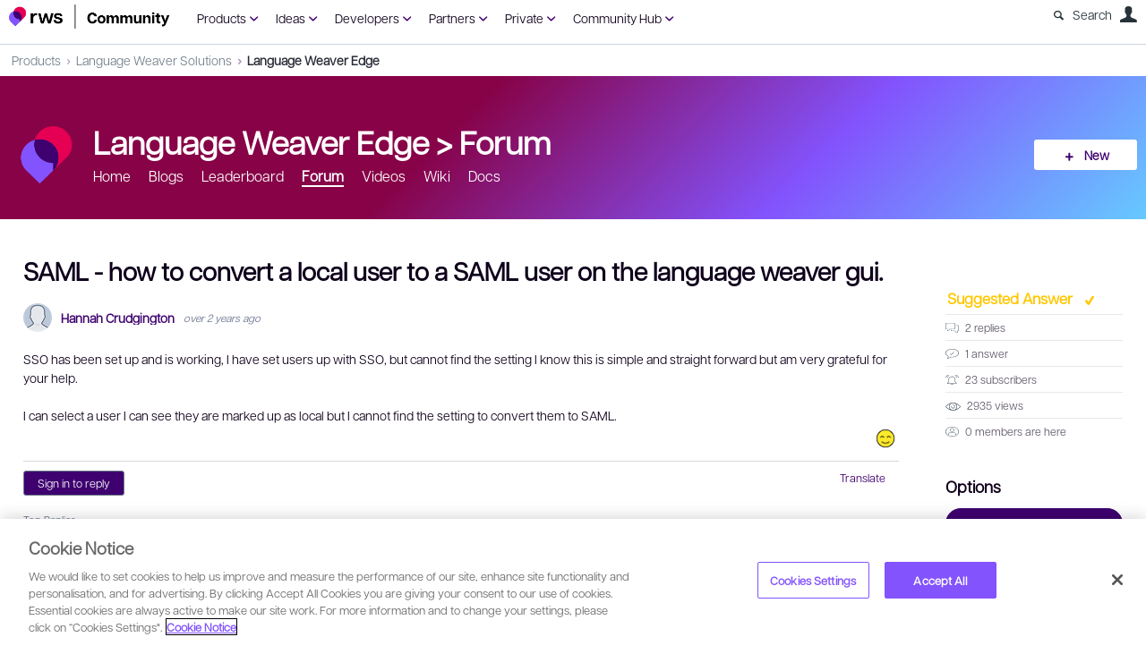

--- FILE ---
content_type: text/html; charset=utf-8
request_url: https://community.rws.com/product-groups/linguistic-ai/edge/f/forum/49469/saml---how-to-convert-a-local-user-to-a-saml-user-on-the-language-weaver-gui
body_size: 196945
content:
<!DOCTYPE html>
<html lang="en" class="direction-ltr" style="direction:ltr;" prefix="og: https://ogp.me/ns#"><head><link rel="stylesheet" href="https://community.rws.com/cfs-filesystemfile/__key/system/h-00000001e772b2c7-https-communityrwscom-443-css/platform.less?_=638985247955903455" type="text/css" media="screen" /><script type ="text/javascript" src="https://community.rws.com/cfs-filesystemfile/__key/system/js/jquery.min.js?_=637923382277795421"></script><script type ="text/javascript" src="https://community.rws.com/cfs-filesystemfile/__key/system/js/telligent.glow.min.js?_=637923382279135559"></script><script type="text/javascript" src="https://community.rws.com/cfs-filesystemfile/__key/system/js/telligent.evolution.min.js?_=638201590734069622"></script><script type="text/javascript">
// <![CDATA[
try { jQuery.telligent.evolution.site.configure({baseUrl:'https://community.rws.com/',cookieSameSiteSetting:'Lax',loginReturnUrl:'/product-groups/linguistic-ai/edge/f/forum/49469/saml---how-to-convert-a-local-user-to-a-saml-user-on-the-language-weaver-gui',isLogout:false,enableGlobalForm:false,scheduledFileStatusUrl:'https://community.rws.com/callback.ashx?__type=Telligent.Evolution.Platform.Scripting.Plugins.ScheduledFileSupportPlugin%2C%20Telligent.Evolution.Platform',badgeablePanelCountUrl:'https://community.rws.com/callback.ashx?__type=Telligent.Evolution.CoreServices.Administration.Plugins.BadgeablePanelsServicePlugin%2C%20Telligent.Evolution.Platform',contentPeekUrl:'https://community.rws.com/callback.ashx?__type=Telligent.Evolution.CoreServices.Peek.Implementations.ContentPeekSupportPlugin%2C%20Telligent.Evolution.Platform',contextQueryString:'_pcurl=~%2Fproduct-groups%2Flinguistic-ai%2Fedge%2Ff%2Fforum%2F49469%2Fsaml---how-to-convert-a-local-user-to-a-saml-user-on-the-language-weaver-gui',editorConfigVersionKey:'AAAAAeg6phs%3D-AAAAAaB%2Fj%2BE%3D-638640435074570000-AAAAAejb0K0%3D',maxMediaWidth:0,mediaMaxHeight:0,defaultMediaWidth:900,defaultMediaHeight:600,directUploadContext:'5317bd47-d68d-434a-8424-ea740ef4746a',directUploadUrl:'https://community.rws.com/api.ashx/v2/cfs/temporary.json?UploadContextId=5317bd47-d68d-434a-8424-ea740ef4746a',alphaBlendUrl:'https://community.rws.com/cfs-filesystemfile/__key/system/images/alpha_5F00_blend.png?_=637923382267734425',blankUrl:'https://community.rws.com/cfs-filesystemfile/__key/system/images/blank.gif?_=637923382268224450',collapsedUrl:'https://community.rws.com/cfs-filesystemfile/__key/system/images/collapsed.gif?_=637923382269544620',hueBlendUrl:'https://community.rws.com/cfs-filesystemfile/__key/system/images/hue_5F00_blend.png?_=637923382271574852',blendUrl:'https://community.rws.com/cfs-filesystemfile/__key/system/images/blend.png?_=637923382268304485',ddlButtonUrl:'https://community.rws.com/cfs-filesystemfile/__key/system/images/ddl_5F00_button.gif?_=637923382270084656',expandedUrl:'https://community.rws.com/cfs-filesystemfile/__key/system/images/expanded.gif?_=637923382270924745',transparentUrl:'https://community.rws.com/cfs-filesystemfile/__key/system/images/transparent.png?_=637923382276635331',datePattern:{
	pattern: '<1-31> <Jan,Feb,Mar,Apr,May,Jun,Jul,Aug,Sep,Oct,Nov,Dec> <0001-9999>',
    yearIndex: 2,
    monthIndex: 1,
    dayIndex: 0,
    hourIndex: -1,
    minuteIndex: -1,
    amPmIndex: -1,
    parseDateOnLoad: true
},timePattern:{
	pattern: '<1-12>:<00-59> <AM,PM>',
    yearIndex: -1,
    monthIndex: -1,
    dayIndex: -1,
    hourIndex: 0,
    minuteIndex: 1,
    amPmIndex: 2,
    parseDateOnLoad: true
},dateTimePattern:{
	pattern: '<1-31> <Jan,Feb,Mar,Apr,May,Jun,Jul,Aug,Sep,Oct,Nov,Dec> <0001-9999> <1-12>:<00-59> <AM,PM>',
    yearIndex: 2,
    monthIndex: 1,
    dayIndex: 0,
    hourIndex: 3,
    minuteIndex: 4,
    amPmIndex: 5,
    parseDateOnLoad: true
},monthNames:['Jan','Feb','Mar','Apr','May','Jun','Jul','Aug','Sep','Oct','Nov','Dec'],dayNames:['Sun','Mon','Tue','Wed','Thu','Fri','Sat'],authorizationCookieName:'.te.csrf',accessingUserId:2101,accessingUserIsSystemAccount:true,accessingUserTemporary:false,accessingUserIsAuthenticated:false,restUiContext:"p\u0026forums-thread\u0026c6108064af6511ddb074de1a56d89593\u0026ad8d0b5ba825433696d928d50f5d4bc6\u00260",versionKey:'638215771820000000',directionality:'ltr',editorLanguage:'en-US',autoLinkPattern:/((?:http|ftp|https):\/\/)([\w\-]{1,63}(?:\.[\w\-]{1,63}){0,127}(?:\([\w\-\.,@?!^=%&:/~\+#]{0,2046}\)|[\w\-\.,@?!^=%&:/~\+#]{0,2047}[\w\-@?^=%&:/~\+#]){0,2048})/i,defaultErrorMessage:'An error occurred.  Please try again or contact your administrator.',quoteText:'Quote',dateMinuteInFutureFormat:'in a few seconds',dateMinutesInFutureFormat:'in {0} minutes',dateHourInFutureFormat:'in over an hour',dateHoursInFutureFormat:'in {0} hours',dateDayInFutureFormat:'in {0} day',dateDaysInFutureFormat:'in {0} days',dateMonthInFutureFormat:'in {0} month',dateMonthsInFutureFormat:'in {0} months',dateYearInFutureFormat:'in over {0} year',dateYearsInFutureFormat:'in over {0} years',dateNowAgoFormat:'now',dateMinuteAgoFormat:'a few seconds ago',dateMinutesAgoFormat:'{0} minutes ago',dateHourAgoFormat:'{0} hour ago',dateHoursAgoFormat:'{0} hours ago',dateDayAgoFormat:'{0} day ago',dateDaysAgoFormat:'{0} days ago',dateMonthAgoFormat:'{0} month ago',dateMonthsAgoFormat:'{0} months ago',dateYearAgoFormat:'over {0} year ago',dateYearsAgoFormat:'over {0} years ago',previewZoomIn:'Zoom in',previewZoomOut:'Zoom out',previewClose:'Close',collapseExpandedItem:'Collapse',beforeUnloadMessageTip:'Progress will cancel if you leave.',pendingTip:'Progress will begin soon…',beforeUnloadMessageLabel:'Please wait…',clearText:'Clear',okText:'OK'});
jQuery.extend($.fn.evolutionUserFileTextBox.defaults,{removeText:'Remove',selectText:'Select/Upload...',noFileText:'No File Selected'});
jQuery.telligent.evolution.validation.registerExtensions({password:'Password contains invalid chars ...',passwordRegex:'^.*$',email:'Your email address is invalid.',emailRegex:'^[!$\u0026*\\-=^`|~#%\u0027\\.\"+/?_{}\\\\a-zA-Z0-9 ]+@[\\-\\.a-zA-Z0-9]+(?:\\.[a-zA-Z0-9]+)+$',username:'Your sign in name does not meet the requirements for this site.',usernameRegex:'^[\\p{L}\\a-zA-ZÀ-ž0-9_\\- @\\.]+$',emails:'One or more emails is invalid',url:'URL not in correct format',urlRegex:'^(?:(?:http|https|mailto|ftp|mms):|/|#|~/|data:image/(?:png|gif|jpe?g);base64,)',required:'This field is required.',date:'Please enter a valid date.',dateISO:'Please enter a valid date (ISO).',number:'Please enter a valid number.',digits:'Please enter only digits.',equalTo:'Please enter the same value again.',pattern:'Please enter valid value.',emailexists:'This email address is already in use.',groupnameexists:'This name is already in use.',mailinglistnameexists:'This name is already in use.',usernameexists:'This name is already in use.',wikipageexists:'This name is already in use.',maxlength:'Please enter no more than {0} characters.',minlength:'Please enter at least {0} characters.',rangelength:'Please enter a value between {0} and {1} characters long.',range:'Please enter a value between {0} and {1}.',max:'Please enter a value less than or equal to {0}.',min:'Please enter a value greater than or equal to {0}.',step:'Please enter a value that is a multiple of {0}.'});
jQuery.extend(jQuery.fn.evolutionLike.defaults,{likeText:'Like',unlikeText:'Unlike',modalTitleText:'People who like this',modalShowMoreText:'Show More',whoLikesOtherText:'\u003ca href=\"{user_profile_url}\" class=\"internal-link view-user-profile\"\u003e{user_display_name}\u003c/a\u003e likes this',whoLikesOtherTwoText:'\u003ca href=\"{user_profile_url}\" class=\"internal-link view-user-profile\"\u003e{user_display_name}\u003c/a\u003e and \u003cspan class=\"who-likes\"\u003e1 other\u003c/span\u003e like this',whoLikesOtherMultipleText:'\u003ca href=\"{user_profile_url}\" class=\"internal-link view-user-profile\"\u003e{user_display_name}\u003c/a\u003e and \u003cspan class=\"who-likes\"\u003e{count} others\u003c/span\u003e like this',whoLikesAccessingText:'You like this',whoLikesAccessingTwoText:'You and \u003cspan class=\"who-likes\"\u003e1 other\u003c/span\u003e like this',whoLikesAccessingMultipleText:'You and \u003cspan class=\"who-likes\"\u003e{count} others\u003c/span\u003e like this'});
jQuery.extend(jQuery.fn.evolutionInlineTagEditor.defaults,{editButtonText:'Edit tags',selectTagsText:'Select tags',saveTagsText:'Save',cancelText:'Cancel'});
jQuery.extend(jQuery.fn.evolutionStarRating.defaults,{titles:['Terrible','Poor','Fair','Average','Good','Excellent'],ratingMessageFormat:'Average rating: {rating} out of {max_rating} with {count} ratings.'});
jQuery.extend(jQuery.fn.evolutionModerate.defaults,{moderateLinkText:'moderate',reportLinkText:'Report as abusive',reportedLinkText:'Reported as abusive',reportedNotificationMessageText:'{NAME}\u0027s post has been reported. \u003cstrong\u003eThank you for your feedback.\u003c/strong\u003e'});
jQuery.extend(jQuery.fn.evolutionBookmark.defaults,{deleteBookmarkText:'Unbookmark {content_type_name}',addBookmarkText:'Bookmark this {content_type_name}',processingText:'...'});
jQuery.extend($.fn.evolutionCodeEditor.defaults,{editorUrl:'/cfs-file/__key/system/ace/ace.js'});
jQuery.extend(jQuery.telligent.evolution.ui.components.forumvotes.defaults,{modalTitleTextThread:'People who had this question',modalTitleTextReply:'People helped by this answer',noVotesText:'No Votes',modalShowMoreText:'More'});
jQuery.extend(jQuery.telligent.evolution.ui.components.forumqualityvotes.defaults,{modalTitleText:'People who voted on this thread',tipTextThread:'View Voters',noVotesText:'No Votes',upVoteText:'Vote Up',downVoteText:'Vote Down',logintext:'Login to vote on this thread',modalShowMoreText:'More'});
jQuery.extend(jQuery.fn.evolutionFeature.defaults,{editFeatureText:'Edit Feature',addFeatureText:'Feature ',processingText:'...'});
jQuery.extend(jQuery.fn.evolutionPager.defaults,{previousLabel:'Go to previous page',nextLabel:'Go to next page',firstLabel:'Go to first page',lastLabel:'Go to last page',individualPageLabel:'Go to page {0}'});
jQuery.telligent.evolution.systemNotifications.configure({explicitPanelUrl:'#_cptype=panel\u0026_cpcontexttype=Explicit\u0026_cppanelid=994a7020-02f3-4fc2-ba7d-be3f0febf9f9\u0026viewnotification=1',notificationText:'System Notification',reviewText:'Click to review and resolve.',andMoreText:' (plus {0} more)'});
} catch(e) { };
// ]]>
</script><script type="text/javascript">jQuery(function($) {
	$.telligent.evolution.messaging.subscribe('userActionFollowToggle', function(data) {
		var e = $(data.target);
		var userId = e.data('userid'), accessingUserId = e.data('accessinguserid'), v = e.data('follow');
		e.html('...');
		if (v) {
			$.telligent.evolution.post({
				url: $.telligent.evolution.site.getBaseUrl() + 'api.ashx/v2/users/{FollowerId}/following.json',
				data: { FollowerId: accessingUserId, FollowingId: userId },
				dataType: 'json',
				success: function(response) { e.html('Unfollow').data('follow', false); },
				error: function(response) {  e.html('Follow').data('follow', true); }
			});
		} else {
			$.telligent.evolution.del({
				url: $.telligent.evolution.site.getBaseUrl() + 'api.ashx/v2/users/{FollowerId}/following/{FollowingId}.json',
				data: { FollowerId: accessingUserId, FollowingId: userId },
				dataType: 'json',
				success: function(response) { e.html('Follow').data('follow', true); },
				error: function(response) {  e.html('Unfollow').data('follow', false); }
			});
		}
	});
});</script><script type="text/javascript">jQuery(function($) {
	$.telligent.evolution.messaging.subscribe('userActionFriendshipToggle', function(data) {
		var e = $(data.target);
		var userId = e.data('userid'), accessingUserId = e.data('accessinguserid'), v = parseInt(e.data('friendship'));
		var t = e.html();
		e.html('...');
		if (v == 0) {
				e.html(t);
				$.glowModal('/user/requestfriend?UserId=' + userId + '', {width:670,height:390});
		} else if (v == 3) {
				$.telligent.evolution.post({
					url: $.telligent.evolution.site.getBaseUrl() + 'api.ashx/v2/users/{RequestorId}/friends.json',
					data: { RequestorId: accessingUserId, RequesteeId: userId, RequestMessage: ' '},
					dataType: 'json',
					success: function(response) { window.location = window.location; },
					error: function(response) {  e.html(t); }
				});
		} else if (v == 1 || v == 2 || v == 4) {
			if (v == 4 || (v == 1 && window.confirm('Are you sure you want to cancel this friendship request?')) || (v == 2 && window.confirm('Are you sure you want to unfriend this person?'))) {
				$.telligent.evolution.del({
					url: $.telligent.evolution.site.getBaseUrl() + 'api.ashx/v2/users/{RequestorId}/friends/{RequesteeId}.json',
					data: { RequestorId: accessingUserId, RequesteeId: userId },
					dataType: 'json',
					success: function(response) { window.location = window.location; },
					error: function(response) {  e.html(t); }
				});
			} else { e.html(t); }
		}
	});
});</script><script type="text/javascript">
(function($){
$.extend($.fn.evolutionUpDownVoting.defaults,{voteDownMessage:'Vote against this idea',voteUpMessage:'Vote for this idea',loginMessage:'Sign in to vote on ideas',noPermissionMessage:'You do not have permission to vote for this idea',notGroupMemberMessage:'Join this group to vote on this idea',deleteMessage:'Remove your vote for this idea',readOnlyMessage: 'Voting on this idea has been disabled',switchToDownVoteMessage: 'Vote against this idea instead of for it',switchToUpVoteMessage: 'Vote for this idea instead of against it',voteDownAgainMessage:'Vote against this idea again',voteUpAgainMessage:'Vote for this idea again',removeDownVoteMesage:'Remove a vote against this idea',removeUpVoteMessage:'Remove a vote for this idea',viewVotesMessage:'View votes' });}(jQuery));
</script>
<script type="text/javascript">(function($){ $.telligent.evolution.media.defaults.endpoint = 'https://community.rws.com/callback.ashx?__type=Telligent.Evolution.Api.Plugins.Endpoints.FileViewerEndpoint%2C%20Telligent.Evolution.Platform'; }(jQuery));</script><script type="text/javascript">(function($){ $.telligent.evolution.preview.defaults.endpoint = 'https://community.rws.com/callback.ashx?__type=Telligent.Evolution.Api.Plugins.Endpoints.WebPreviewEndpoint%2C%20Telligent.Evolution.Platform'; }(jQuery));</script><script type="text/javascript">(function($){ $.fn.evolutionComposer.plugins.mentions.defaults.mentionablesEndpoint = 'https://community.rws.com/callback.ashx?__type=Telligent.Evolution.Api.Plugins.Endpoints.MentionablesEndpoint%2C%20Telligent.Evolution.Platform'; }(jQuery));</script><script type="text/javascript">(function($){ $.telligent.evolution.language.defaults.dateEndpoint = 'https://community.rws.com/callback.ashx?__type=Telligent.Evolution.Api.Plugins.Endpoints.DateFormattingEndpoint%2C%20Telligent.Evolution.Platform'; }(jQuery));</script><script type="text/javascript">(function($){ $.fn.evolutionUserFileTextBox.defaults.endpoint = 'https://community.rws.com/callback.ashx?__type=Telligent.Evolution.Api.Plugins.Endpoints.UserFileTextBoxEndpoint%2C%20Telligent.Evolution.Platform'; }(jQuery));</script><script type="text/javascript">
if (window === window.top) {
	jQuery(function(j){
		var redirected = false;
		var ensureLoggedIn = function(){
			if (!redirected) {
				var hashData = jQuery.telligent.evolution.url.hashData();
				if (hashData._cptype){
					redirected = true;
					window.location = jQuery.telligent.evolution.url.modify({
						url:'/login?ReturnUrl=%2Fproduct-groups%2Flinguistic-ai%2Fedge%2Ff%2Fforum%2F49469%2Fsaml---how-to-convert-a-local-user-to-a-saml-user-on-the-language-weaver-gui',
						query: {
							ReturnUrl:window.location+''
						},
						hash: ''
					});
				}
			}
		};
		jQuery(window).on('hashchange', function(){
			ensureLoggedIn();
		});
		ensureLoggedIn()
	});
}
</script><title>SAML - how to convert a local user to a SAML user on the language weaver gui. - Forum - Language Weaver Edge - RWS Community</title>
<meta key="og:site_name" content="RWS Community" />
<meta name="GENERATOR" content="Telligent Community 12 Non-Production" />
<meta name="description" content="SSO has been set up and is working, I have set users up with SSO, but cannot find the setting I know this is simple and straight forward but am very grateful for" />
<meta property="og:Title" content="SAML - how to convert a local user to a SAML user on the language weaver gui." /><link type="text/css" rel="stylesheet" href="https://community.rws.com/cfs-filesystemfile/__key/uifiles/h-00000001e772b2c6-3fc3f82483d14ec485ef92e206116d49-s-00000000000000000000000000000000-0-theme_5F00_000-theme-f-1-638943768416630000-https-communityrwscom-443/screen.less?_=638985247960303487" /><link type="text/css" rel="stylesheet" href="https://community.rws.com/cfs-filesystemfile/__key/uifiles/h-00000001e772b2c6-3fc3f82483d14ec485ef92e206116d49-s-00000000000000000000000000000000-0-theme_5F00_000-theme-f-1-638943768416630000-https-communityrwscom-443/print.css?_=638985247986013581" media="print" /><link type="text/css" rel="stylesheet" href="https://community.rws.com/cfs-filesystemfile/__key/uifiles/h-00000001e772b2c6-3fc3f82483d14ec485ef92e206116d49-s-00000000000000000000000000000000-0-theme_5F00_000-theme-f-1-638943768416630000-https-communityrwscom-443/handheld.less?_=638985247984373591" media="only screen and (max-width: 670px)" /><link type="text/css" rel="stylesheet" href="https://community.rws.com/cfs-filesystemfile/__key/uifiles/h-00000001e772b2c6-3fc3f82483d14ec485ef92e206116d49-s-00000000000000000000000000000000-0-theme_5F00_000-theme-f-1-638943768416630000-https-communityrwscom-443/tablet.less?_=638985247992343662" media="only screen and (min-device-width: 671px) and (max-device-width: 1024px) and (orientation: landscape), only screen and (min-device-width: 671px) and (max-device-width: 1024px) and (orientation: portrait)" /><meta name="viewport" content="width=device-width, user-scalable=no, initial-scale=1, maximum-scale=1" />

	<link rel="icon" type="image/png" href="https://community.rws.com/cfs-file/__key/themefiles/tc-s-3fc3f82483d14ec485ef92e206116d49-00000000000000000000000000000000-favicon/rws_5F00_logo_5F00_icon_5F00_rgb.png">
	<link rel="apple-touch-icon" href="https://community.rws.com/cfs-file/__key/themefiles/tc-s-3fc3f82483d14ec485ef92e206116d49-00000000000000000000000000000000-favicon/rws_5F00_logo_5F00_icon_5F00_rgb.png">
<link type="text/css" rel="stylesheet" href="https://community.rws.com/cfs-filesystemfile/__key/uifiles/h-00000001e772b2c6-3fc3f82483d14ec485ef92e206116d49-s-00000000000000000000000000000000-0-theme_5F00_000-theme-f-1-638943768416630000-https-communityrwscom-443/overrides.less?_=638985247960903521" />
<script type="text/javascript" src="https://community.rws.com/cfs-filesystemfile/__key/themefiles/f-s-3fc3f82483d14ec485ef92e206116d49-jsfiles/theme.js?_=638203580242915415"></script>
<script type="text/javascript">
jQuery(function(j){
	j.telligent.evolution.theme.social.register({
		dockedSidebars:  true ,
		adaptiveHeaders:  false ,
		adaptiveHeadersMinWidth: 670
	})
});
</script>
<!-- Google Tag Manager -->
<script>
    (function (w, d, s, l, i) {
        w[l] = w[l] || []; w[l].push({ 'gtm.start': new Date().getTime(), event: 'gtm.js' });
        var f = d.getElementsByTagName(s)[0],
        j = d.createElement(s), dl = l != 'dataLayer' ? '&l=' + l : ''; j.async = true; j.src =
        'https://www.googletagmanager.com/gtm.js?id=' + i + dl; f.parentNode.insertBefore(j, f);
    })(window, document, 'script', 'dataLayer', 'GTM-WGXQM6');
</script>
<!-- End Google Tag Manager GTM-PD3MBX9--><link rel="stylesheet" href="https://community.rws.com/cfs-filesystemfile/__key/uifiles/h-00000001e772b2c6-3fc3f82483d14ec485ef92e206116d49-g-ad8d0b5ba825433696d928d50f5d4bc6-0-header_5F00_0010-4607-f-3-639003588694670000-https-communityrwscom-443/style.less?_=639003591905314633"  />
<link rel="stylesheet" href="https://community.rws.com/cfs-filesystemfile/__key/uifiles/h-00000001e772b2c6-3fc3f82483d14ec485ef92e206116d49-g-ad8d0b5ba825433696d928d50f5d4bc6-0-header_5F00_0010-4608-f-3-638943768416630000-https-communityrwscom-443/style.less?_=638985261431168271"  />
<link rel="stylesheet" href="https://community.rws.com/cfs-filesystemfile/__key/uifiles/h-00000001e772b2c6-3fc3f82483d14ec485ef92e206116d49-g-ad8d0b5ba825433696d928d50f5d4bc6-0-pforums_2D00_thread_5F00_0000-27524-f-3-638998433548400000-https-communityrwscom-443/style.less?_=638998433623451651"  />
<link rel="stylesheet" href="https://community.rws.com/cfs-filesystemfile/__key/uifiles/h-00000001e772b2c6-3fc3f82483d14ec485ef92e206116d49-g-ad8d0b5ba825433696d928d50f5d4bc6-0-pforums_2D00_thread_5F00_0000-27526-f-3-638998433548400000-https-communityrwscom-443/style.less?_=638998433622311640"  />
<link rel="stylesheet" href="https://community.rws.com/cfs-filesystemfile/__key/uifiles/h-00000001e772b2c6-3fc3f82483d14ec485ef92e206116d49-g-ad8d0b5ba825433696d928d50f5d4bc6-0-pforums_2D00_thread_5F00_0000-27529-f-3-639001797099430000-https-communityrwscom-443/style.less?_=639001885840343175"  />
<link rel="stylesheet" href="https://community.rws.com/cfs-filesystemfile/__key/uifiles/h-00000001e772b2c6-3fc3f82483d14ec485ef92e206116d49-g-ad8d0b5ba825433696d928d50f5d4bc6-0-footer_5F00_0010-4616-f-3-638978455637200000-https-communityrwscom-443/style.less?_=638985261430018822"  />
<link rel="stylesheet" href="https://community.rws.com/cfs-filesystemfile/__key/uifiles/h-00000001e772b2c6-3fc3f82483d14ec485ef92e206116d49-g-ad8d0b5ba825433696d928d50f5d4bc6-0-footer_5F00_0010-4616-f-3-638978455637200000-https-communityrwscom-443/campus.less?_=638985261429538385"  />
<link rel="stylesheet" href="https://community.rws.com/cfs-filesystemfile/__key/uifiles/h-00000001e772b2c6-3fc3f82483d14ec485ef92e206116d49-g-ad8d0b5ba825433696d928d50f5d4bc6-0-footer_5F00_0010-4616-f-3-638978455637200000-https-communityrwscom-443/mediaforum.less?_=638985261430808314"  /><link rel="alternate" type="application/rss+xml" title="Language Weaver Edge (RSS 2.0)" href="https://community.rws.com/product-groups/linguistic-ai/edge/rss"  /><link rel="alternate" type="application/rss+xml" title="Forum - Recent Threads (RSS 2.0)" href="https://community.rws.com/product-groups/linguistic-ai/edge/f/forum/rss?Mode=0"  /><link rel="alternate" type="application/rss+xml" title="Forum - Recent Posts (RSS 2.0)" href="https://community.rws.com/product-groups/linguistic-ai/edge/f/forum/rss?Threadless=1"  /><link rel="alternate" type="application/rss+xml" title="SAML - how to convert a local user to a SAML user on the language weaver gui. (RSS 2.0)" href="https://community.rws.com/product-groups/linguistic-ai/edge/f/forum/49469/saml---how-to-convert-a-local-user-to-a-saml-user-on-the-language-weaver-gui/rss?ContentTypeId=0"  /></head><body spellcheck="true">


<div class="single-column header-fragments evolution-reflow-container" data-related="_h_page" id="_h_singlecolumn" style = "display:none"></div><div class="header-fragments evolution-reflow-container" data-related="_h_singlecolumn" id="_h_page"  data-reflow-width="670"><div class="layout">
<div class="layout-header"></div>
<div class="layout-content header-top-content" id="_h_layout"><div class="layout-region header" id="_h_header">
<div class="layout-region-inner header"><div class="content-fragment scripted-content-fragment no-wrapper responsive-1 " id="header-4606" data-reflow="_h_header,_h_singlecolumn,1,0,0">
<div class="content-fragment-content">
<script type="text/javascript">
function getCookie(cname) {
  var name = cname + "=";
  var ca = document.cookie.split(';');
  for(var i = 0; i < ca.length; i++) {
    var c = ca[i];
    while (c.charAt(0) == ' ') {
      c = c.substring(1);
    }
    if (c.indexOf(name) == 0) {
      return c.substring(name.length, c.length);
    }
  }
  return "";
}

var key = "ReturnUrl";
var cookieName = 'community.return.url';
var cookie = getCookie(cookieName);
if(cookie != '' && cookie != '/'){
    localStorage.clear();
    localStorage.setItem(key, cookie);
}

document.cookie = cookieName+'=; path=/; domain=.community.rws.com; expires=' + new Date().toUTCString();
</script>


  
     <script type="text/javascript">

        var key = "ReturnUrl";
        
        var baseUrl = jQuery.telligent.evolution.site.getBaseUrl(true);
        var logoutUrl = baseUrl + "logout";
        var url = window.location.href;
        
        if(url !== baseUrl && url !== logoutUrl){
            localStorage.clear();
            localStorage.setItem(key, window.location.href);
        }
    </script>
 </div>
<div class="content-fragment-footer"></div>
</div>
<div class="content-fragment site-banner no-wrapper responsive-1 	all
" id="header-4607" data-reflow="_h_header,_h_singlecolumn,1,0,1">
<div class="content-fragment-content">

<style type="text/css" media="all">
/*default style chnages */
#header-4987{
    display:none;
}
.banner.site .avatar{
    width:140px;
}
.banner.site .navigation-list ul
{
    width:320px;
}
/*default style chnages */

    .navbar {
      overflow: hidden;
      background-color: transparent;
      xwidth:740px;
      margin-left:20px;
      
    }
    
    .navbar a {
      float: left;
      text-align: center;
      xpadding: 14px 16px;
      text-decoration: none;
      Xfont-family:  Calibri,sans-serif,"sans serif",  Cambria;  
font-style: normal;
font-weight: normal;
font-size: 14px;
line-height: 150%;
color: #0F001B;
    }
    
    .dropdown {
      float: left;
      overflow: hidden;
    }
    
    .dropdown .dropbtn {
      font-size: 14px;  
      border: none;
      outline: none;
      color: #25BD59;
      padding:10px;
      background-color: inherit;
      font: inherit;
      margin: 0;
    }
    .dropdown .dropbtn a::after{
      text-indent: 0;
     width: 20px;
    height: 45px;
    left: 0;
    content: "\e877";
    font-family: Entypo;
    font-size: 20px;
    margin-left: 4px;
    vertical-align: text-top;
    color:#3E016F;
    }
    .dropdown:hover .dropbtn a{
         color:#3E016F;
    }
   .dropdown:hover .dropbtn a::after{
    text-indent: 0;
     width: 20px;
    height: 45px;
    left: 0;
    content: "\e876";
    font-family: Entypo;
    font-size: 16px;
    margin-left: 4px;
    vertical-align: text-top;
    color:#3E016F;
   
        
    }
    .dropdown-content {
      display: none;
      position: fixed;
      background-color: #ffffff;
      width: 100%;
      padding: 0px 150px 0px 150px;
      left: 0;
      box-shadow: 0px 8px 16px 0px rgba(0,0,0,0.2);
      z-index: 3;
    }
    
    .dropdown-content .header {
      background: #BB3523;
      padding: 16px;
      color: white;
    }
    
    .dropdown:hover .dropdown-content {
      display: block;
    }
   
    
 
    /* Create three equal columns that floats next to each other */
  .dropdown-content .column {
      float: left;
      width: 33.33%;
      padding: 10px;
      background-color: #fff;
      xheight: 250px;
    }
    
   .dropdown-content .column a {
      float: none;
      color: #0F001B;
      padding: 0px 16px;
      text-decoration: none;
      display: block;
      text-align: left;
    }
    .dropdown-content .column a:hover{
       color:#3E016F; 
    }
   
   .dropdown-content .column p
    {
        margin:0px;
    }
    .dropdown-content .column p a{
         padding-top:5px;
         color: #3E016F;
         font-size: 14px;
        line-height: 150%;
        margin: 0px 10px;
     }
     .dropdown-content .column p a:hover{
          color: #0F001B;
     }
    /* Clear floats after the columns */
   .dropdown-content .row:after {
      content: "";
      display: table;
      clear: both;
    }
    /*level men8*/
    .dropdown-content-heading a{
        font-size: 14px;
line-height: 150%;
color: #282C36;
border-bottom: 1px solid #F5F5F5;
    }
    .sSearch{
        color:#5D6E7F;
        margin-top:6px;
        margin-right: 8px;
    }
.sSearch::before
{
    content: "\e803";
    font-family: Entypo;
    padding-right:10px;
}

.popup-list.user .oauth-provider 
{
    display:none;
}
/*translation css */

.banner.site .navigation-list ul
{
    width:300px;
}
.showtransoptions
{
        background: #E1E7EB;
 
    border-radius: 4px;
    margin-top:-2px;
  margin-right:10px;
  margin-left:10px;
padding:0px;

}
.banner.site .navigation-list ul
{
    width:320px;
}

#showtransoptions
{
           background: #E1E7EB;
           margin-left:0px;
           color: #282C36;
}
/* The Modal (background) */
 .divmodal {

  position: fixed; /* Stay in place */
  z-index: 100; /* Sit on top */
  padding-top: 100px; /* Location of the box */
  left: 0;
  top: 0;
  width: 100%; /* Full width */
  height: 100%; /* Full height */
  overflow: auto; /* Enable scroll if needed */
  background-color: rgb(0,0,0); /* Fallback color */
  background-color: rgba(0,0,0,0.4); /* Black w/ opacity */
  
}
.buttonlink , .buttonrep{
      background-color: #298fc2;
  text-align: center;
  text-decoration: none;
  display: inline-block;
  margin-left: 20px;
  
  background-color: #FFFFFF;
    color: #25BD59;
    line-height: 34px;

    padding-left: 10px;
    padding-right: 10px;
    border-radius: 3px;
}
.buttonrep{
      background-color: #006667 !important; 
       color: #fff !important ;
}
.buttonlink:hover , .buttonrep:hover{
    cursor:pointer;
    color: #25BD59;
    box-shadow:0 0px 2px rgba(0,0,0,0.25),0 3px 15px rgba(0,0,0,0.25)
}
.buttonrep:hover{
    color:#FFF;
    background-color: #00999a;
}
.sdloptions{
    padding-top : 20px;
    width: 180px;
    height: 35px;
   
    padding: 6px;
    font-size: 16px;
    box-sizing: border-box;
    margin-left:10px;
    border-radius:3px;
   
}
.poll.voting .poll-content .button.poll-vote:hover{
    
  background-color:  #00544f !important
}
/* Modal Content */
 .divmodalcontent {
  background-color: #fefefe;
  
  padding: 20px;
  border: 1px solid #888;
  width: 500px;
  
 z-index: 20000; box-sizing: border-box;opacity: 1; height: 232px; width: 440px;
  margin-left :auto;
  margin-right :auto;
  margin-top :5%;
        border-radius: 3px;
    padding: 20px;
   
    border: 0px;
    box-shadow: 0 0px 2px rgba(0,0,0,0.25), 0 3px 15px rgba(0,0,0,0.25);
    background-color: #fff;
    height : 250px !important;
}

/* The Close Button */
#fragment_emaildigest{
    width : 125px;
}
.close2{    background-image: none;
    display: inline-block;
    width: 22px;
    height: 22px;
    text-indent: 200%;
    white-space: nowrap;
    overflow: hidden;
   position : relative;
   float: right;
    top: 1px;}
 .close2:before {
      text-indent: 0;
    position: absolute;
    text-align: center;
    width: 22px;
    height: 22px;
    top: 0px;
    left: 0;
    display: block;
    content: "\e814";
    font-family: Entypo;
    font-size: 22px;
    line-height: 22px;
}

 .close2:hover,
 .close2:focus {
  color: #000;
  text-decoration: none;
  cursor: pointer;
}
#transoptions{
    padding : 20px;
    height :175px;
}
  .lwdirection
 {
     text-align:right;
     direction:rtl;
 }
.banner.site.with-site-navigation .avatar, .banner.site .navigation-list
{
    vertical-align: top;
padding-top: 10px
}
.banner.site
{
    height:45px;
}
.banner.site.with-site-navigation fieldset, .banner.site.with-site-navigation fieldset.search, .header-fragments .layout .header-top-content .layout-region.header
{
    border:0px !important;
}
.banner.site.with-site-navigation fieldset.search
{
    margin-bottom:5px;
    margin-left:27px;
}
div#header-4139_bannerSiteLinks, div#header-4140_bannerSiteLinks, div#header-3793_bannerSiteLinks, div#header-3179_bannerSiteLinks, div#header-3148_bannerSiteLinks .sdlhamsdl
{
    display: none; 
}
div#header-4118_bannerSiteLinks, div#header-3256_bannerSiteLinks, div#header-3198_bannerSiteLinks, div#header-3137_bannerSiteLinks, div#header-3156_bannerSiteLinks {
    display: none;
}
.content-fragment-page .layout-region.content .layout-region-inner .content-fragment .content-fragment-content
{
    margin-top:0px;
}
.banner.site fieldset ul.field-list li.field-item .field-item-input input
{
    background:transparent !important;
}
.header-fragments .layout .header-top-content .layout-region.header{
background: url('https://community.rws.com/cfs-filesystemfile/__key/widgetfiles/c9932b3229d8453892c87cef53db657e-d/lightgreybackground.png?_=639003588691278395') 0px 44px repeat-x #FFF;
}

@media only screen and (max-width: 670px) {
#sdlpagetrans { 
display:none !important;
}
.showtrans
{
    display:none !important;
}
 div#header-4118_bannerSiteLinks {
    xdisplay: table-cell;
}
.navbar{
    display:none;
}

}
/*trans end */ 
.poll-view-vote {
        white-space: nowrap;
    overflow: hidden;
    text-align: center;
    font-size: 12.6px;
    line-height: 34px;
    background-color: #3E016F;
    color: #fff !important;
    -webkit-border-radius: 3px;
    -moz-border-radius: 3px;
    border-radius: 3px;
    -webkit-transition: 300ms;
    -moz-transition: 300ms;
    padding: 10px 20px;
    transition: 300ms;
}
.content-fragment.threaded-thread .thread-start .content.full .content a.poll-view-vote , a.poll-view-vote,
.content-fragment.threaded-thread .thread-start .content.full .content a.poll-vote,a.poll-vote{
    color: #fff !important;
}{
    color: #fff !important;
}
.sdlhamsdl
{
    display: none !important; 
}
</style>





	
				
		
					
			
		
		
		
					


	
<style>
.header-fragments .layout .header-top-content .layout-region.header {
	background-color: #FAFAFA;
}

.banner.site fieldset ul.field-list li.field-item .field-item-input input {
	background-color: #FFFFFF;
}


.header-fragments .header-top-content .layout-region.header .banner.site .navigation-list ul a,
.header-fragments .header-top-content .layout-region.header .banner.site .navigation-list ul a.active,
.header-fragments .header-top-content .layout-region.header .banner.site fieldset ul li .field-item-input input,
.header-fragments .header-top-content .layout-region.header .banner.site fieldset ul li .field-item-input input.active,
.header-fragments .header-top-content .layout-region.header .banner.site fieldset ul.field-list li.field-item .field-item-input:after,
.header-fragments .header-top-content .layout-region.header .banner.site fieldset ul.field-list li.field-item .field-item-input input.active,
.header-fragments .header-top-content .layout-region.header .content-fragment.navigation-custom .navigation-list[data-direction='horizontal'] a {
	color: #263238;
}
.header-fragments .header-top-content .layout-region.header .banner.site fieldset ul.field-list li.field-item .field-item-input input::placeholder {
	color: #263238;
}
.header-fragments .header-top-content .layout-region.header .banner.site fieldset ul.field-list li.field-item .field-item-input input:-ms-input-placeholder {
	color: #263238;
}
.header-fragments .header-top-content .layout-region.header .banner.site fieldset ul.field-list li.field-item .field-item-input input::-ms-input-placeholder {
	color: #263238;
}

.header-fragments:hover .header-top-content .layout-region.header .banner.site .navigation-list ul a,
.header-fragments:hover .header-top-content .layout-region.header .banner.site .navigation-list ul a.active,
.header-fragments .header-top-content .layout-region.header .banner.site .navigation-list ul a.active,
.header-fragments:hover .header-top-content .layout-region.header .banner.site fieldset ul li .field-item-input input,
.header-fragments:hover .header-top-content .layout-region.header .banner.site fieldset ul li .field-item-input input.active,
.header-fragments:hover .header-top-content .layout-region.header .banner.site fieldset ul.field-list li.field-item .field-item-input:after,
.header-fragments:hover .header-top-content .layout-region.header .banner.site fieldset ul.field-list li.field-item .field-item-input input.active,
.header-fragments .header-top-content .layout-region.header .content-fragment.navigation-custom .navigation-list[data-direction='horizontal'] a.subnav-open,
.header-fragments .header-top-content .layout-region.header .content-fragment.navigation-custom .navigation-list[data-direction='horizontal'] a.links-expanded,
.header-fragments:hover .header-top-content .layout-region.header .content-fragment.navigation-custom .navigation-list[data-direction='horizontal'] a {
	color: #263238;
}
.header-fragments:hover .header-top-content .layout-region.header .banner.site fieldset ul.field-list li.field-item .field-item-input input::placeholder {
	color: #263238;
}
.header-fragments:hover .header-top-content .layout-region.header .banner.site fieldset ul.field-list li.field-item .field-item-input input:-ms-input-placeholder {
	color: #263238;
}
.header-fragments:hover .header-top-content .layout-region.header .banner.site fieldset ul.field-list li.field-item .field-item-input input::-ms-input-placeholder {
	color: #263238;
}
.header-fragments .header-top-content .layout-region.header .content-fragment.navigation-custom .navigation-list[data-direction='horizontal'] a.selected:after {
	background-color: #263238;
}



	.banner.site.with-site-navigation fieldset.search {
		border-left: 1px solid #CFD8DC;
		border-right: 1px solid #CFD8DC;
	}
	.header-fragments .layout .header-top-content .layout-region.header {
		border-bottom: 1px solid #CFD8DC;
	}

.single-column .banner.site {
	background-color: #FAFAFA;
}
.single-column .banner.site > .navigation-list.handheld ul a,
.single-column .banner.site .container.handheld .user-links ul a {
	color: #263238;
}
.single-column .banner.site > .navigation-list.handheld ul a.active,
.single-column .banner.site .container.handheld .user-links ul a.active {
	color: #263238;
}
	.single-column .content-fragment.site-banner  {
		border-bottom: 1px solid #CFD8DC;
	}

.content-list.threaded .content-item .rendered-content .content a{
color:#3e016f !important;
}

.content-fragment.threaded-thread .thread-start .content.full .content a{
color:#3e016f !important;
}	
</style>

<div class="banner site  all   with-site-navigation " id="header-4607_banner">
			<div class="avatar">
																		<a href="https://community.rws.com/" title="Home"  class="ui-tip" >
					<img src='https://community.rws.com/cfs-file/__key/widgetcontainerfiles/3fc3f82483d14ec485ef92e206116d49-s-AAAAAAAAAAAAAAAAAAAAAA-header-header-KWweHQ70Q0m1bsHAwvbahQ-logo/rws_2D00_community_2D00_official.png' alt='RWS Community' style="max-width:180px !important;"/>
									</a>
					</div>

					<div class="name hidden">RWS Community</div>
		
								<div class="navigation-list site-links sdlhamsdl" id="header-4607_bannerSiteLinks">
				<ul>
					<li class="navigation-list-item">
						<a href="#"
																						class="site-navigation group ui-tip"
													id="header-4607_site">Site</a>
					</li>
				</ul>
			</div>
				 
       <div class="navbar">
        		 <!-- my groups for each -->
		
                            <div class="dropdown">
                <button class="dropbtn"><a href='https://community.rws.com/product-groups/'  class='standard'>Products</a></button>
                                    <div class="dropdown-content">
    <div class="row">
        <div class="column">
              <label class="dropdown-content-heading"><a  href='/product-groups/trados-portfolio/'>Trados Portfolio</a>  </label>
                                    <p><a href="/product-groups/trados-portfolio/cloud-offerings/">Trados Go</a></p>
                    <p><a href="/product-groups/trados-portfolio/trados-studio/">Trados Studio</a></p>
                    <p><a href="/product-groups/trados-portfolio/cloud-offerings/">Trados Ignite</a></p>
                    <p><a href="/product-groups/trados-portfolio/cloud-offerings">Trados Team</a></p>
                    <p><a href="/product-groups/trados-portfolio/cloud-offerings">Trados Accelerate</a></p>
                    <p><a href="/product-groups/trados-portfolio/cloud-offerings">Trados Enterprise</a></p>
                    <p><a href="/product-groups/trados-portfolio/groupshare/">Trados GroupShare</a></p>
                    <!-- p><a href="/product-groups/trados-portfolio/business-manager/">Trados Business Manager</a></p -->
                     <p><a href="/product-groups/trados-portfolio/passolo/">Passolo</a></p>
                    <p><a href="/product-groups/trados-portfolio/multiterm">MultiTerm</a></p>
                    <p><a href="/product-groups/trados-portfolio/rws-appstore/">RWS AppStore</a></p>
                    <p><a href="/product-groups/trados-portfolio/connectors/">Connectors</a></p> 
                    <p><a href="/product-groups/trados-portfolio/beta-groups/">Beta Groups</a></p> 
        </div>
          
         <div class="column">
              <label class="dropdown-content-heading"><a  href='/product-groups/translation_management/'>Translation Management</a>  </label>
                                                                    <p><a  href='https://community.rws.com/product-groups/translation_management/managed-translation/'>Managed Translation</a></p>
                                                  <p><a  href='https://community.rws.com/product-groups/translation_management/multitrans/'>MultiTrans</a></p>
                                                  <p><a  href='https://community.rws.com/product-groups/translation_management/tms/'>TMS</a></p>
                                                  <p><a  href='https://community.rws.com/product-groups/translation_management/trados-enterprise/'>Trados Enterprise</a></p>
                                                  <p><a  href='https://community.rws.com/product-groups/translation_management/worldserver/'>WorldServer</a></p>
                          </div> 
       
          <div class="column">
              <label class="dropdown-content-heading"><a  href='/product-groups/linguistic-ai/'>Language Weaver Solutions</a>  </label>
                                                                    <p><a href="/product-groups/linguistic-ai/cloud/">Language Weaver</a></p>
                                <p><a href="/product-groups/linguistic-ai/edge/">Language Weaver Edge</a></p>
                                <p><a href="/product-groups/linguistic-ai/language-weaver-connectors/">Language Weaver Connectors</a></p>
                                <p><a href="/product-groups/linguistic-ai/language-weaver-in-trados-studio/">Language Weaver in Trados Studio</a></p>
                                    <p>&nbsp;</p>  <p>&nbsp;</p> 
        </div>
       
          
       <div class="column"  style="xmargin-top: -70px;">
              <label class="dropdown-content-heading"><a  href='/product-groups/tridion/'>Tridion portfolio</a>  </label>
                                                                    <p><a  href='https://community.rws.com/product-groups/tridion/content-champions/'>Content Champions</a></p>
                                                  <p><a  href='https://community.rws.com/product-groups/tridion/tridion-docs/'>Tridion Docs</a></p>
                                                  <p><a  href='https://community.rws.com/product-groups/tridion/tridion-sites/'>Tridion Sites</a></p>
                          </div>
       
        <!-- div class="column">
              <label class="dropdown-content-heading"><a  href='/product-groups/contenta_publishing_suite/'>Contenta Publishing Suite</a>  </label>
                                      <p><a href="/product-groups/contenta_publishing_suite/f/424">LiveContent S1000D</a></p>
                    <!--<p><a href="/product-groups/contenta_publishing_suite/f/423">Contenta S1000D</a></p>-->
                    <!--p><a href="/product-groups/contenta_publishing_suite/f/212">XPP</a></p >
        </div -->
<div class="column">
              <label class="dropdown-content-heading"><a  href='/product-groups/contenta-portfolio/'>Contenta Portfolio</a>  </label>
                                      <p><a href="/product-groups/contenta-portfolio/contenta/">Contenta</a></p>
                    <p><a href="/product-groups/contenta-portfolio/livecontent-s1000d/">LiveContent</a></p>
                    <p><a href="/product-groups/contenta-portfolio/contenta_publishing_suite/">XPP</a></p>
        </div>
        
       
        <!--div class="column">
              <label class="dropdown-content-heading"><a  href='/product-groups/rws-language-cloud/'>RWS Language Cloud</a>  </label>
                                            </div -->
        
    </div>
</div>
                            </div> <!-- dropdown div -->
                                     <div class="dropdown">
                <button class="dropbtn"><a href='https://community.rws.com/ideas/'  class='standard'>Ideas</a></button>
                                      <div class="dropdown-content">
          <div class="row">
               <div class="column">
                  <label class="dropdown-content-heading"><a href="/ideas/trados-portfolio-ideas/">Trados Portfolio Ideas</a></label>
                  <p><a  href="/ideas/trados-portfolio-ideas/i/trados-cloud" class="standard">Trados Cloud</a></p>
                   <!-- p><a  href="/ideas/trados-portfolio-ideas/i/trados-go-ideas" class="standard">Trados Go Ideas</a></p -->
                  <p><a  href="/ideas/trados-portfolio-ideas/i/trados-studio" class="standard">Trados Studio Ideas</a></p>
                   <!--p><a  href="/ideas/trados-portfolio-ideas/i/trados-ignite-ideas" class="standard">Trados Ignite Ideas</a></p-->
                  <p><a  href="/ideas/trados-portfolio-ideas/i/studio-groupshare" class="standard">Trados GroupShare Ideas</a></p>
                  <!--p><a href="/ideas/trados-portfolio-ideas/i/live-team" class="standard">Trados Team Ideas</a></p-->
                  <!--<p><a href="/ideas/trados-portfolio-ideas/i/live-essential" class="standard">Trados Live Essential Ideas</a></p> -->
                  <p><a href="/ideas/trados-portfolio-ideas/i/live-term" class="standard">Trados Team Terminology Ideas</a></p>
                  <!--p><a href="/ideas/trados-portfolio-ideas/i/enterprise" class="standard">Trados Enterprise & Accelerate Ideas</a></p -->
                  <!-- <p><a href="/ideas/trados-portfolio-ideas/i/online-editor" class="standard">Trados Online Editor Ideas</a></p> -->
                  <!-- p><a href="/ideas/trados-portfolio-ideas/i/tbm-ideas" class="standard">Trados Business Manager Ideas</a></p -->
                  <p><a href="/ideas/trados-portfolio-ideas/i/multiterm-ideas" class="standard">MultiTerm Ideas</a></p>
                  <p><a  href="/ideas/trados-portfolio-ideas/i/passolo-ideas" class="standard">Passolo Ideas</a></p> 
                  <p><a href="/ideas/trados-portfolio-ideas/i/rws-appstore-ideas" class="standard">RWS Appstore Ideas</a></p>
                  </div> 
                  
                  <div class="column">
                <label class="dropdown-content-heading"><a href="/ideas/tridion-ideas/">Tridion Ideas</a></label> 
                    <p><a href="/ideas/tridion-ideas/i/tridion-docs-ideas" class="standard">Tridion Docs Ideas</a></p>
                    <p><a href="/ideas/tridion-ideas/i/tridion-sites-ideas" class="standard">Tridion Sites Ideas</a></p>
                   </div> 
                   
                   <div class="column">
                       <label class="dropdown-content-heading"><a href="/ideas/machine-translation-ideas/">Language Weaver Ideas</a></label>
                       <p><a  href="/ideas/machine-translation-ideas/i/mt-cloud-ideas" class="standard">Language Weaver Ideas</a></p>
                    	<p><a  href="/ideas/machine-translation-ideas/i/mt-edge-ideas" class="standard">Language Weaver Edge Ideas</a></p>
                    </div>
                    
                       
                                   <!-- div class="column">
                <label class="dropdown-content-heading"><a href="/ideas/rws-language-cloud-ideas/">RWS Language Cloud Ideas</a></label>
                    <p><a  href="/ideas/rws-language-cloud-ideas/i/rws-language-cloud-tms" class="standard">RWS Language Cloud TMS Ideas</a></p>
                	<p><a  href="/ideas/rws-language-cloud-ideas/i/rws-language-cloud-terminology" class="standard">RWS Language Cloud Terminology Ideas</a></p> 
                	<p><a  href="/ideas/rws-language-cloud-ideas/i/rws-language-cloud-online-editor" class="standard">RWS Language Cloud Online Editor Ideas</a></p>
                </div --> 
                     <div class="column">
                          <label class="dropdown-content-heading"><a href="/ideas/translation-management-ideas/">Translation Management Ideas</a></label>
                          <p><a  href="/ideas/translation-management-ideas/i/mantra-ideas" class="standard">Managed Translation - Enterprise Ideas</a></p>
                	<p><a  href="/ideas/translation-management-ideas/i/tms-ideas" class="standard">TMS Ideas</a></p>
                	<p><a  href="/ideas/translation-management-ideas/i/worldserver-ideas" class="standard">WorldServer Ideas</a></p> 
                	<p><a  href="/ideas/trados-portfolio-ideas/i/enterprise" class="standard">Trados Enterprise Ideas</a></p>
                    </div>
                    
                     
              
         
                    <div class="column">
                <label class="dropdown-content-heading"><a href="/ideas/contenta-ideas/">Contenta Portfolio Ideas</a></label>
                       <!--p>
                        <a  href="/ideas/contenta-ideas/i/contenta-publishing-suite-ideas" class="standard">
                        	LiveContent S1000D Ideas
                        </a>
                        </p>
                        <p>
                        <a  href="/ideas/contenta-ideas/i/contenta-publishing-suite-ideas" class="standard">
                        	Contenta S1000D
                        </a>
                        </p--> 
                        <p>
                        <a  href="/ideas/contenta-ideas/i/ideas-xpp" class="standard">
                        	XPP Ideas
                        </a>
                        </p>
                        </div>
                  
                    <!--div class="column">
                <label class="dropdown-content-heading"><a href="/ideas/contenta-ideas/">Contenta Publishing Suite Ideas</a></label>
                       <p>
                        <a  href="/ideas/contenta-ideas/i/contenta-publishing-suite-ideas" class="standard">
                        	LiveContent S1000D Ideas
                        </a>
                        </p>
                        <p>
                        <a  href="/ideas/contenta-ideas/i/contenta-publishing-suite-ideas" class="standard">
                        	Contenta S1000D
                        </a>
                        </p> 
                        <p>
                        <a  href="/ideas/contenta-ideas/i/ideas-xpp" class="standard">
                        	XPP Ideas
                        </a>
                        </p>
                        </div -->
          <div class="column">
                    <label class="dropdown-content-heading"><a href="/ideas/community-platform-ideas/" class="standard">RWS Community Ideas</a></label>
                    </div>
                 <!--div class="column">
                          <label class="dropdown-content-heading"><a href="/ideas/rws-connector-ideas/">RWS Connector Ideas</a></label>
                      </div-->
                 
                 </div>  
         </div>
   
                 
                 
                  <!--ideas static menu ends-->
                            </div> <!-- dropdown div -->
                                     <div class="dropdown">
                <button class="dropbtn"><a href='https://community.rws.com/developers-more/'  class='standard'>Developers</a></button>
                                                                <!-- first level Sub group Starts here -->
                                                         <div class="dropdown-content ">
                         <div class="row">
                                                                                        <div class="column">
                            <label class="dropdown-content-heading"><a  href='https://community.rws.com/developers-more/trados-portfolio/'>Trados Portfolio</a>  </label>
            
                                                                                                    <p><a  href='https://community.rws.com/developers-more/trados-portfolio/groupshare-developers/'>GroupShare Developers</a></p>
                                                                    <p><a  href='https://community.rws.com/developers-more/trados-portfolio/language-cloud-developers/'>Language Cloud Developers</a></p>
                                                                    <p><a  href='https://community.rws.com/developers-more/trados-portfolio/multiterm-developers/'>MultiTerm Developers</a></p>
                                                                    <p><a  href='https://community.rws.com/developers-more/trados-portfolio/passolo-developers/'>Passolo Developers</a></p>
                                                                    <p><a  href='https://community.rws.com/developers-more/trados-portfolio/trados-studio-developers/'>Trados Studio Developers</a></p>
                                                              
                            <!-- third level ends -->
                        </div>
                                                                                        <div class="column">
                            <label class="dropdown-content-heading"><a  href='https://community.rws.com/developers-more/translation-management/'>Translation Management</a>  </label>
            
                                                                                                    <p><a  href='https://community.rws.com/developers-more/translation-management/managed-translation-developers/'>Managed Translation Developers</a></p>
                                                                    <p><a  href='https://community.rws.com/developers-more/translation-management/tms-developers/'>TMS Developers</a></p>
                                                                    <p><a  href='https://community.rws.com/developers-more/translation-management/worldserver-developers/'>WorldServer Developers</a></p>
                                                              
                            <!-- third level ends -->
                        </div>
                                                                                        <div class="column">
                            <label class="dropdown-content-heading"><a  href='https://community.rws.com/developers-more/tridion-portfolio/'>Tridion Portfolio</a>  </label>
            
                                                                                                    <p><a  href='https://community.rws.com/developers-more/tridion-portfolio/tridiondocs-developers/'>Tridion Docs Developers</a></p>
                                                              
                            <!-- third level ends -->
                        </div>
                                                                                            <div style="clear:both"></div>
                                                <div class="column">
                            <label class="dropdown-content-heading"><a  href='https://community.rws.com/developers-more/contenta-portfolio/'>Contenta Portfolio</a>  </label>
            
                                                                                                    <p><a  href='https://community.rws.com/developers-more/contenta-portfolio/xpp-developers/'>XPP Developers</a></p>
                                                              
                            <!-- third level ends -->
                        </div>
                                            </div></div>
                                <!-- first level ends -->
       
                            </div> <!-- dropdown div -->
                                     <div class="dropdown">
                <button class="dropbtn"><a href='https://community.rws.com/customers-partners/'  class='standard'>Partners</a></button>
                                                                <!-- first level Sub group Starts here -->
                                                         <div class="dropdown-content ">
                         <div class="row">
                                                                                        <div class="column">
                            <label class="dropdown-content-heading"><a  href='https://community.rws.com/customers-partners/customer-groups/'>Customer Groups</a>  </label>
            
                                                                                                    <p><a  href='https://community.rws.com/customers-partners/customer-groups/language-combinations-by-language-services/'>Language Combinations by Language Services</a></p>
                                                                    <p><a  href='https://community.rws.com/customers-partners/customer-groups/rws-training-certification/'>RWS Training &amp; Certification</a></p>
                                                                    <p><a  href='https://community.rws.com/customers-partners/customer-groups/style-guides/'>Style Guides</a></p>
                                                              
                            <!-- third level ends -->
                        </div>
                                                                                        <div class="column">
                            <label class="dropdown-content-heading"><a  href='https://community.rws.com/customers-partners/partner-groups/'>Partner Groups</a>  </label>
            
                                                                                                    <p><a  href='https://community.rws.com/customers-partners/partner-groups/cm-partners/'> Content Management Partners</a></p>
                                                                    <p><a  href='https://community.rws.com/customers-partners/partner-groups/lde-ko-vendor-support/'>LDE Korean Vendor Support</a></p>
                                                                    <p><a  href='https://community.rws.com/customers-partners/partner-groups/rws_campus/'>RWS Campus</a></p>
                                                                    <p><a  href='https://community.rws.com/customers-partners/partner-groups/approved-trainers/'>Trados Approved Trainers</a></p>
                                                              
                            <!-- third level ends -->
                        </div>
                                                                                        <div class="column">
                            <label class="dropdown-content-heading"><a  href='https://community.rws.com/customers-partners/user-groups/'>User Groups</a>  </label>
            
                                                                                                    <p><a  href='https://community.rws.com/customers-partners/user-groups/nordic-tridion-docs-user-group/'>Nordic Tridion Docs User Group</a></p>
                                                              
                            <!-- third level ends -->
                        </div>
                                            </div></div>
                                <!-- first level ends -->
       
                            </div> <!-- dropdown div -->
                                     <div class="dropdown">
                <button class="dropbtn"><a href='https://community.rws.com/internal/'  class='standard'>Private</a></button>
                                                                <!-- first level Sub group Starts here -->
                                                <!-- first level ends -->
       
                            </div> <!-- dropdown div -->
                                     <div class="dropdown">
                <button class="dropbtn"><a href='https://community.rws.com/community-hub/'  class='standard'>Community Hub</a></button>
                                                                <!-- first level Sub group Starts here -->
                                                         <div class="dropdown-content ">
                         <div class="row">
                                                                                        <div class="column">
                            <label class="dropdown-content-heading"><a  href='https://community.rws.com/community-hub/community-help/'>Community Feedback</a>  </label>
            
                                                                                                    <p><a  href='https://community.rws.com/community-hub/community-help/community-competition/'>Recognition &amp; Reward System</a></p>
                                                                    <p><a  href='https://community.rws.com/community-hub/community-help/rws-community-platform-related-questions/'>RWS Community Platform Related Questions</a></p>
                                                              
                            <!-- third level ends -->
                        </div>
                                                                                        <div class="column">
                            <label class="dropdown-content-heading"><a  href='https://community.rws.com/community-hub/community--solutions-hub/'>Community Solutions Hub</a>  </label>
            
                                                                                                    <p><a  href='https://community.rws.com/community-hub/community--solutions-hub/community-solutions-hub-trados/'>Community Solutions Hub (Trados)</a></p>
                                                              
                            <!-- third level ends -->
                        </div>
                                                                                        <div class="column">
                            <label class="dropdown-content-heading"><a  href='https://community.rws.com/community-hub/resources/'>Resources</a>  </label>
            
                                 <p><a  href='/p/about-rws'>About RWS</a></p>                                                                     <p><a  href='https://community.rws.com/community-hub/resources/events/'>Events</a></p>
                                                                    <p><a  href='https://community.rws.com/community-hub/resources/rws-services-train-ai-others/'>RWS Services: Train AI &amp; others</a></p>
                                                                    <p><a  href='https://community.rws.com/community-hub/resources/training/'>RWS Training &amp; Certification</a></p>
                                                                    <p><a  href='https://community.rws.com/community-hub/resources/support/'>To RWS Support</a></p>
                                                              
                            <!-- third level ends -->
                        </div>
                                            </div></div>
                                <!-- first level ends -->
       
                            </div> <!-- dropdown div -->
                  </div>
  
		<div class="searchForm" style="display:none;">
		<form>
		    <fieldset class="search" id="header-4607_searchFields">
			<ul class="field-list">
				<li class="field-item">
					<span class="field-item-description hidden">
						<label>Search</label>
					</span>
					<span class="field-item-input">
						<input autocomplete="off" style="width:100%" type="search" placeholder="Search" aria-label="Search" id="header-4607_Search" value=""  />
					</span>
				</li>
			</ul>
		</fieldset>
		</form>
		</div>
		
	<script type="text/javascript" charset="utf-8">
    jQuery(()=>{
      
        jQuery(".searchForm").hide();
        jQuery("#sdlsearch").click(()=>{
            
             window.location.href = "/search";
          //jQuery(".searchForm").toggle();
        });
    });
</script>
							<div class="navigation-list user-links" id="header-4607_bannerLinks">
					<ul>
					    	 <li class="navigation-list-item"  id="rsid">
										<a href="#" class="sSearch" data-tourtipmessage="Search" id="sdlsearch" data-tip="Search" title="Search">Search</a>
						</li>
							 <li class="navigation-list-item"  >
			     	<!-- Translation Button -->
		<script type="text/javascript" src="https://community.rws.com/cfs-filesystemfile/__key/widgetfiles/c9932b3229d8453892c87cef53db657e-d/beglobaltransui.js?_=639003588690058488"></script>
		<div id="sdlpagetrans">
    	    				 <span class="showtransoptions" style="float:right"><a id="showtransoptions" onclick="showoptions('https://community.rws.com/utility/scripted-file.ashx?_fid=4607\u0026_wid=header-4607\u0026_ct=header_0010\u0026_ctt=c6108064af6511ddb074de1a56d89593\u0026_ctc=ad8d0b5ba825433696d928d50f5d4bc6\u0026_ctn=3fc3f82483d14ec485ef92e206116d49\u0026_ctd=0\u0026_ep=0\u0026_rt=Web\u0026_cft=Other\u0026_cf=langoptions.vm\u0026_pcurl=~%2Fproduct-groups%2Flinguistic-ai%2Fedge%2Ff%2Fforum%2F49469%2Fsaml---how-to-convert-a-local-user-to-a-saml-user-on-the-language-weaver-gui','https://community.rws.com/utility/scripted-file.ashx?_fid=4607\u0026_wid=header-4607\u0026_ct=header_0010\u0026_ctt=c6108064af6511ddb074de1a56d89593\u0026_ctc=ad8d0b5ba825433696d928d50f5d4bc6\u0026_ctn=3fc3f82483d14ec485ef92e206116d49\u0026_ctd=0\u0026_ep=0\u0026_rt=Web\u0026_cft=Other\u0026_cf=beglobaltrans.vm\u0026_pcurl=~%2Fproduct-groups%2Flinguistic-ai%2Fedge%2Ff%2Fforum%2F49469%2Fsaml---how-to-convert-a-local-user-to-a-saml-user-on-the-language-weaver-gui')" class="buttonlink">
			     <img src='https://community.rws.com/cfs-filesystemfile/__key/widgetfiles/c9932b3229d8453892c87cef53db657e-d/translate.png?_=639003588694248417' style="float: left;margin-top: 7px;"/> Translate</a></span>
	   	     <div id="showoriginal"></div>
	   	                            <div id="sdllangpopup" class="divmodal" style="display:none;">
                        <div id="" class="modal-content divmodalcontent">
                            <div class="close2" onclick='closemodal()'></div>
                            <div id="langdet" style="display:none">
                                <p>Detecting language please wait for.......</p><br/>
                                <span id= "processing1" class="processing"><span class="ui-loading" data-width="45" data-height="15" ></span></span>
	                           
                            </div>
	                            <div id="transoptions" style="">
	                                     </div>
	                              <div style=""> <a href='https://www.rws.com/translation/language-weaver/' target=_blank> <span><img src='https://community.rws.com/cfs-filesystemfile/__key/widgetfiles/c9932b3229d8453892c87cef53db657e-d/language_2D00_weaver.svg?_=639003588691158446' style="float:right;max-width:40%;height:40px;top: -7px; position: relative;" /></span>
                                                <span style="float:right;margin-top: 2px;font-size: 12px;color:#5d6e7f">Powered by</span></a></div>       
	                        </div>
	                    </div>
	    </div>
	  	    <!-- Taranslation Button End -->
			     </li>	
			     										
																	
																	
																	
																										<li class="navigation-list-item">
								<a href="/login?ReturnUrl=%2Fproduct-groups%2Flinguistic-ai%2Fedge%2Ff%2Fforum%2F49469%2Fsaml---how-to-convert-a-local-user-to-a-saml-user-on-the-language-weaver-gui" class="internal-link user with-icon ui-tip" title="Join or sign in">User</a>
							</li>
																															
																	
																	
																	
													
			<!-- li class="navigation-list-item">
					        <a class="ui-tourtip ui-tip" id="search" style="padding-right:5px;margin-top:5px;">Search</a>
					    </li -->
					    
		
			     
					</ul>
				</div>
						<div class="navigation-list handheld">
			<ul>
				<li class="navigation-list-item">
					<a href="#" class="site" id="header-4607_handheldSiteLinksLink" >Site</a>
				</li>
				<li class="navigation-list-item">
					<a href="#" class="search" id="header-4607_handheldSearchFieldsLink">Search</a>
				</li>
				<li class="navigation-list-item">
																		<a href="/login?ReturnUrl=%2Fproduct-groups%2Flinguistic-ai%2Fedge%2Ff%2Fforum%2F49469%2Fsaml---how-to-convert-a-local-user-to-a-saml-user-on-the-language-weaver-gui" class="user">User</a>
															</li>
			</ul>
		</div>
		<div class="container handheld">
			<fieldset class="search" style="display:none" id="header-4607_handheldSearchFields"></fieldset>
			<div class="user-links" style="display:none" id="header-4607_handheldBannerLinks"></div>
		</div>
	</div>

</div>
<div class="content-fragment-footer"></div>
</div>
</div>
</div>
<div class="layout-region content" id="_h_content">
<div class="layout-region-inner content"><div class="content-fragment rwsbread no-wrapper responsive-1 " id="header-4608" data-reflow="_h_content,_h_singlecolumn,1,1,2">
<div class="content-fragment-content">

		<div class="hierarchy">

														<div class="parent-navigation">
						<div class="ui-links" data-direction="horizontal" id="$core_v2_encoding.HtmlAttributeEncode($parentNavigationId)" >
							<ul>
																																<li class="navigation-list-item  ">
									<a class="crumb depth-1 " href="https://community.rws.com/product-groups/">Products</a>
								</li>
																																<li class="navigation-list-item  ">
									<a class="crumb depth-2 " href="https://community.rws.com/product-groups/linguistic-ai/">Language Weaver Solutions</a>
								</li>
																								<li class="navigation-list-item  selected  ">
									<a class="crumb depth-3  selected " href="https://community.rws.com/product-groups/linguistic-ai/edge/">Language Weaver Edge</a>
								</li>
												<li class="navigation-list-item">
									<a href="#" class="more ui-tip" data-more title="ParentGroups">More</a>
								</li>
								<li class="navigation-list-item">
									<a href="#" data-cancel>Cancel</a>
								</li>
							</ul>
						</div>
					</div>
							
		
		

	</div></div>
<div class="content-fragment-footer"></div>
</div>
<div class="content-fragment group-banner no-wrapper responsive-1 
			with-cover-photo
									" id="header-4609" data-reflow="_h_content,_h_singlecolumn,1,1,3">
<div class="content-fragment-content">

<style>
	 .group-banner .banner.context 	 {
	     height:160px;
	 }
    .banner.context>.avatar{flex: 0 0 84px;}
.banner.context>.avatar,
.banner.context>.avatar img
{
    border-radius:50px;
}
.banner.context.home>.hierarchy>.current-hierarchy>.applications
{
    max-height:26px;
}
banner.context > .hierarchy > .current-hierarchy > .hierarchy-component, .banner.context > .hierarchy > .current-hierarchy > .hierarchy-component a, .banner.context > .hierarchy > .current-hierarchy > .hierarchy-component:before, .banner.context > .hierarchy > .current-hierarchy > .hierarchy-component a:hover {
    
    color: #282C36 !important;
    font-weight: 600;
    font-size: 36px;
    line-height: 40px;
}
.banner.context.home>.hierarchy>.current-hierarchy>.hierarchy-component
{
        line-height: 44px;
    padding-bottom: 8px;
}
.group-banner .banner.context.home>.hierarchy>.current-hierarchy>.applications,
.group-banner .banner.context>.hierarchy>.current-hierarchy>.applications, .banner.context:not(.home)>.hierarchy>.current-hierarchy>.applications
{
    margin-top:0px;
}
.group-banner .banner.context>.hierarchy>.current-hierarchy>.applications ul li.selected a{
    border-bottom:2px solid #3E016F;
    font-weight:600;
    color: #282C36;

}
.group-banner .banner.context>.hierarchy>.current-hierarchy>.applications ul li a:hover{
      border-bottom:2px solid #3E016F;
}
.group-banner .banner.context>.hierarchy>.current-hierarchy>.applications ul li{
        padding: 0 10px 0 10px;
        height:30px;
}
.group-banner .banner.context>.hierarchy>.current-hierarchy>.applications ul li:first-child{
     padding: 0 10px 0 0;
}
.group-banner .banner.context>.hierarchy>.current-hierarchy>.applications ul a
{
    padding:0px;
}
.group-banner .banner.context>.hierarchy>.current-hierarchy>.applications ul li a{
    font-size:16px;
    white-space: pre;
}




</style>





<style>


.banner.context>.hierarchy>.current-hierarchy>.hierarchy-component.innerbanner
{
     font-size:24px !important;
     xmargin-top:20px;
     padding-bottom:8px;
     padding-top:9px;
    
}
    .banner.context>.hierarchy
{
    flex-direction: unset;
    align-items: normal;
}
.banner.context>.hierarchy>.current-hierarchy
{
flex-direction: column;
    align-items: normal;
    width: 100%;
}
.banner.context>.hierarchy>.current-hierarchy>.applications
{
xflex: 0 0 35px;
    xmax-height: 35px;
    width: 100%;
}
.banner.context>.hierarchy>.current-hierarchy .container ul
{
display: flex;
}
.banner.context>.avatar,
.scrolled .banner.context>.avatar{
    flex: 0 0 84px;
}
 .banner.context>.avatar img,
 .scrolled .banner.context>.avatar img{
    width: 84px !important;
    height: 84px !important;
}
.banner.context.with-ancestors:not(.home)>.hierarchy
{TOP:0PX;}
.banner.context>.hierarchy>.current-hierarchy>.hierarchy-component{
font-size: 32px !IMPORTANT;
    line-height: 32px !important;
	padding-bottom: 5px;
}
.scrolled .banner.context .hierarchy .current-hierarchy>.hierarchy-component.content {
    display: none;
}
.scrolled .banner.context .hierarchy .current-hierarchy
{
flex-direction: column;
}
.scrolled .banner.context .hierarchy .current-hierarchy
{
    align-items: normal;
}
@media only screen and (max-width: 670px){
        .group-banner .banner.context>.hierarchy>.current-hierarchy>.applications ul li
{
    padding: 0 5px 0 5px;
}
.with-cover-photo .banner.context
{
    xmargin-top: 36px;
}
.banner.context>.hierarchy>.current-hierarchy .container ul
{
overflow: initial !important;
}
}
</style>






<style>
		
	
			
						
				
		
		
		.with-cover-photo .cover-photo,
		.header-fragments .layout .header-top-content .layout-region.content .layout-region-inner .content-fragment.group-banner .cover-photo {

							background-size: cover;
			
							background-image: url(/resized-image/__size/1500x0x2/__key/widgetcontainerfiles/3fc3f82483d14ec485ef92e206116d49-g-WwuNrSWoNkOW2SjVD11Lxg-header-header-kTHvTyIpoUKeG_2D00_b2Yb3hXw-coverPhotoUrl/group_2D00_banner_2D00_background.png);
						background-repeat: no-repeat;
			background-position: center center;

					}
		
									.with-cover-photo .banner.context.home {
					min-height: 160px;
					padding-top: calc(160px - 145px);
				}
				.scrolled .with-cover-photo .banner.context.home {
					padding-top: 0;
				}
										.with-cover-photo .banner.context {
					min-height: 160px;
					padding-top: calc(160px - 145px);
				}
				.scrolled .with-cover-photo .banner.context {
					min-height: initial;
					padding-top: 0;
				}
					
	
				.single-column.header-fragments,
		.header-fragments .layout .header-top-content .layout-region.content,
		.header-fragments .layout .header-top-content.with-adaptable-elements .layout-region.content {
			border-bottom: 0px;
		}
		.header-fragments .layout .header-top-content,
		.header-fragments .layout .header-top-content.scrolled {
			box-shadow: none;
		}
	
		.banner.context.slim .hierarchy > .parent-navigation a.more:before,
	.banner.context > .hierarchy > .parent-navigation ul li a,
	.banner.context > .hierarchy > .parent-navigation ul li a:hover,
	.banner.context > .hierarchy > .parent-navigation ul li a:before,
	.scrolled .banner.context > .hierarchy > .parent-navigation a.more:before,
	.scrolled .banner.context > .hierarchy > .parent-navigation ul li a:before,
	.banner.context > .hierarchy > .parent-navigation ul li a.more.links-expanded,
	.banner.context > .hierarchy > .parent-navigation ul li a.more.links-expanded:before,
	.banner.context > .hierarchy > .parent-navigation ul li a.more:before {
		color: #74808B;
	}

		.banner.context > .hierarchy > .current-hierarchy > .hierarchy-component,
	.banner.context > .hierarchy > .current-hierarchy > .hierarchy-component a,
	.banner.context > .hierarchy > .current-hierarchy > .hierarchy-component:before,
	.banner.context > .hierarchy > .current-hierarchy > .hierarchy-component a:hover {
		color: #74808B;
	}

		.banner.context > .hierarchy > .current-hierarchy > .applications ul a,
	.banner.context > .hierarchy > .current-hierarchy > .applications ul a:hover,
	.banner.context > .hierarchy > .current-hierarchy > .applications ul a.more,
	.banner.context:not(.home) > .hierarchy > .current-hierarchy > .applications ul a.more,
	.banner.context:not(.home) > .hierarchy > .current-hierarchy > .applications ul a.more:before,
	.banner.context.home > .hierarchy > .current-hierarchy > .applications ul a.more:before,
	.scrolled .banner.context .hierarchy .current-hierarchy > .applications ul a.more,
	.scrolled .banner.context .hierarchy .current-hierarchy > .applications ul a.more:before,
	.banner.context.slim:not(.home) > .hierarchy > .current-hierarchy > .applications ul a.more,
	.banner.context.slim:not(.home) > .hierarchy > .current-hierarchy > .applications ul a.more:before,
	.scrolled .banner.context:not(.home) > .hierarchy > .current-hierarchy > .applications ul a.more,
	.scrolled .banner.context:not(.home) > .hierarchy > .current-hierarchy > .applications ul a.more:before {
		border-color: #74808B;
		color: #74808B;
	}
	.banner.context.home > .hierarchy > .current-hierarchy > .applications ul a.links-expanded,
	.banner.context.home > .hierarchy > .current-hierarchy > .applications ul a.links-expanded:before,
	.banner.context.home > .hierarchy > .current-hierarchy > .applications ul a.more.links-expanded:before,
	.scrolled .banner.context .hierarchy .current-hierarchy > .applications ul a.more.links-expanded,
	.scrolled .banner.context .hierarchy .current-hierarchy > .applications ul a.more.links-expanded:before,
	.banner.context:not(.home) > .hierarchy > .current-hierarchy > .applications ul a.more.links-expanded,
	.banner.context:not(.home) > .hierarchy > .current-hierarchy > .applications ul a.more.links-expanded:before,
	.banner.context.slim:not(.home) > .hierarchy > .current-hierarchy > .applications ul a.more.links-expanded,
	.banner.context.slim:not(.home) > .hierarchy > .current-hierarchy > .applications ul a.more.links-expanded:before,
	.scrolled .banner.context:not(.home) > .hierarchy > .current-hierarchy > .applications ul a.more.links-expanded,
	.scrolled .banner.context:not(.home) > .hierarchy > .current-hierarchy > .applications ul a.more.links-expanded:before {
		background-color: #74808B;
		color: #263238;
		border-color: #74808B;
	}

		.banner.context > .new ul a,
	.banner.context .navigation-list.new ul a.links-expanded,
	.banner.context .navigation-list.new ul a.links-expanded:hover,
	.banner.context .navigation-list.new ul a.links-expanded:active,
	.banner.context .navigation-list.new ul a:hover {
		background-color: #74808B;
		color: #263238;
	}
	.single-column .banner.context > .new a,
	.single-column .banner.context:not(.home) > .new a,
	.single-column .banner.context.home > .new a {
		color: #74808B;
		border-color: #74808B;
	}

		.banner.application,
	.banner.application .navigation-list a,
	.banner.application .name .title a {
		color: #74808B;
	}
	.banner.application::after {
		background-color: #74808B;
	}


		.header-fragments .content-fragment.navigation-custom .navigation-list[data-direction='horizontal'] a,
	.header-fragments .content-fragment.navigation-custom .navigation-list[data-direction='horizontal'] a:hover {
		color: #74808B;
	}
	.header-fragments .content-fragment.navigation-custom:after,
	.header-fragments .content-fragment.navigation-custom .navigation-list[data-direction='horizontal'] a.selected:after {
		background-color: #74808B;
	}
	.header-fragments:hover .header-top-content .layout-region.content .content-fragment.navigation-custom .navigation-list[data-direction='horizontal'] a {
		color: #74808B;
	}
	.header-fragments .header-top-content .layout-region.content .content-fragment.navigation-custom .navigation-list[data-direction='horizontal'] a.links-expanded,
	.header-fragments .header-top-content .layout-region.content .content-fragment.navigation-custom .navigation-list[data-direction='horizontal'] a.subnav-open,
	.header-fragments:hover .header-top-content .layout-region.content .content-fragment.navigation-custom .navigation-list[data-direction='horizontal'] a.links-expanded,
	.header-fragments:hover .header-top-content .layout-region.content .content-fragment.navigation-custom .navigation-list[data-direction='horizontal'] a.subnav-open {
		background-color: #74808B;
		color: #263238;
	}

</style>

	<div class="cover-photo"></div>


<style>



/* The Modal (background) */
 .divmodal {

  position: fixed; /* Stay in place */
  z-index: 100; /* Sit on top */
  padding-top: 100px; /* Location of the box */
  left: 0;
  top: 0;
  width: 100%; /* Full width */
  height: 100%; /* Full height */
  overflow: auto; /* Enable scroll if needed */
  background-color: rgb(0,0,0); /* Fallback color */
  background-color: rgba(0,0,0,0.4); /* Black w/ opacity */
  
}
.buttonlink , .buttonrep{
      background-color: #298fc2;
  text-align: center;
  text-decoration: none;
  display: inline-block;
  margin-left: 20px;
  
  background-color: #FFFFFF;
    color: #25BD59;
    line-height: 34px;

    padding-left: 10px;
    padding-right: 10px;
    border-radius: 3px;
}
.buttonrep{
      background-color: #25BD59;
       color: #fff ;
}
.buttonlink:hover , .buttonrep:hover{
    cursor:pointer;
    color: #25BD59;
    box-shadow:0 0px 2px rgba(0,0,0,0.25),0 3px 15px rgba(0,0,0,0.25)
}
.buttonrep:hover{
    color:#FFF;
}
.sdloptions{
    padding-top : 20px;
    width: 180px;
    height: 35px;
   
    padding: 6px;
    font-size: 16px;
    box-sizing: border-box;
    margin-left:10px;
    border-radius:3px;
   
}

/* Modal Content */
 .divmodalcontent {
  background-color: #fefefe;
  
  padding: 20px;
  border: 1px solid #888;
  width: 500px;
  
 z-index: 20000; box-sizing: border-box;opacity: 1; height: 232px; width: 440px;
  margin-left :auto;
  margin-right :auto;
  margin-top :5%;
        border-radius: 3px;
    padding: 20px;
   
    border: 0px;
    box-shadow: 0 0px 2px rgba(0,0,0,0.25), 0 3px 15px rgba(0,0,0,0.25);
    background-color: #fff;
    height : 250px;
}

/* The Close Button */
#fragment_emaildigest{
    width : 125px;
}
.close2{    background-image: none;
    display: inline-block;
    width: 22px;
    height: 22px;
    text-indent: 200%;
    white-space: nowrap;
    overflow: hidden;
   position : relative;
   float: right;
    top: 1px;}
 .close2:before {
      text-indent: 0;
    position: absolute;
    text-align: center;
    width: 22px;
    height: 22px;
    top: 0px;
    left: 0;
    display: block;
    content: "\e814";
    font-family: Entypo;
    font-size: 22px;
    line-height: 22px;
}

 .close2:hover,
 .close2:focus {
  color: #000;
  text-decoration: none;
  cursor: pointer;
}
#transoptions{
    padding : 20px;
    height :175px;
}
  .lwdirection
 {
     text-align:right;
     direction:rtl;
 }
html .content-fragment-page, body .content-fragment-page, body>form .content-fragment-page
{
    padding-top:25px; 
    padding-bottom:40px;
}
.banner.context > .new ul a{
    background-color: #FFF;    font-weight: 600;
}
.banner.context>.hierarchy>.parent-navigation{
    display:none;
}
@media only screen and (max-width: 670px) {
#sdlpagetrans { 
display:none !important;
}
.showtrans
{
    display:none !important;
}}
.banner.context>.new ul a:hover,
.navigation-list.new ul a:hover{
background-color: #3E016F;
    color: #FFF;

}
</style>


<div class="banner context   with-application    with-alert   with-ancestors ">
	<div class="avatar">
		<a href="https://community.rws.com/product-groups/linguistic-ai/edge/"  >
			<img src='https://community.rws.com/cfs-file/__key/communityserver-components-groupavatars/default.png' alt="Language Weaver Edge" />
		</a>
	</div>

	<div class="hierarchy">

														<div class="parent-navigation">
						<div class="ui-links" data-direction="horizontal" id="header-4609_parentNavigation" >
							<ul>
																																<li class="navigation-list-item ">
									<a class="crumb depth-1 " href="https://community.rws.com/product-groups/">Products</a>
								</li>
																																<li class="navigation-list-item ">
									<a class="crumb depth-2 " href="https://community.rws.com/product-groups/linguistic-ai/">Language Weaver Solutions</a>
								</li>
																								<li class="navigation-list-item  selected ">
									<a class="crumb depth-3  selected " href="https://community.rws.com/product-groups/linguistic-ai/edge/">Language Weaver Edge</a>
								</li>
												<li class="navigation-list-item">
									<a href="#" class="more ui-tip" data-more title="View Parent Groups">More</a>
								</li>
								<li class="navigation-list-item">
									<a href="#" data-cancel>Cancel</a>
								</li>
							</ul>
						</div>
					</div>
							
		
		<div class="current-hierarchy">

			
											<!-- span class="application hierarchy-component">
											<a href="https://community.rws.com/product-groups/linguistic-ai/edge/f/forum"><span >Forum</span></a>
										</span -->
											<h1 class="container hierarchy-component innerbanner">
										    
											<a href="https://community.rws.com/product-groups/linguistic-ai/edge/"><span >Language Weaver Edge > </span></a><span><a href="https://community.rws.com/product-groups/linguistic-ai/edge/f/forum">Forum</span></a>
										    	
					  </h1>
													<span class="content hierarchy-component">
						<a href="https://community.rws.com/product-groups/linguistic-ai/edge/f/forum/49469/saml---how-to-convert-a-local-user-to-a-saml-user-on-the-language-weaver-gui"><span >SAML - how to convert a local user to a SAML user on the language weaver gui.</span></a>
					</span>
							
							<div  class="navigation-list applications"  False>
					<div class="ui-links" data-minlinks="0"  data-maxlinks="50" data-direction="horizontal" gg =2  id="header-4609_applicationNavigation">
						<ul class="faglinks">
																												<li class="navigation-list-application ">
									<a href="/product-groups/linguistic-ai/edge/" class="internal-link view-group ">Home</a>
								</li>
																																			<li class="navigation-list-application ">
									<a href="/product-groups/linguistic-ai/edge/b/blogs" class="internal-link view-application weblog single ">Blogs</a>
								</li>
																																			<li class="navigation-list-application ">
									<a href="/product-groups/linguistic-ai/edge/leaders/lang-weaver-edge-leaders" class="internal-link view-application leaderboard single ">Leaderboard</a>
								</li>
																																			<li class="navigation-list-application  selected">
									<a href="/product-groups/linguistic-ai/edge/f/forum" class="internal-link view-application forum single  selected">Forum</a>
								</li>
																																			<li class="navigation-list-application ">
									<a href="/product-groups/linguistic-ai/edge/m/files" class="internal-link view-application media-gallery single ">Videos</a>
								</li>
																																			<li class="navigation-list-application ">
									<a href="/product-groups/linguistic-ai/edge/w/wiki" class="internal-link view-application wiki single ">Wiki</a>
								</li>
																																			<li class="navigation-list-application ">
									<a href="https://community.rws.com/p/docs" class="custom-url ">Docs</a>
								</li>
																	<li class="navigation-list-item">
								<a href="#" class="more" data-more>More</a>
							</li>
							<li class="navigation-list-item">
								<a href="#" data-cancel>Cancel</a>
							</li>
						</ul>
					</div>
				</div>
			
		</div>

	</div>

	
	
			<div class="navigation-list new">
			<div class="ui-links" data-direction="vertical">
				<ul class="navigation-list">
					<li class="navigation-list-item">
						<a href="/login?ReturnUrl=%2Fproduct-groups%2Flinguistic-ai%2Fedge%2Ff%2Fforum%2F49469%2Fsaml---how-to-convert-a-local-user-to-a-saml-user-on-the-language-weaver-gui">New</a>
					</li>
				</ul>
			</div>
		</div>
		<!-- Translation Button -->
		<script type="text/javascript" src="https://community.rws.com/cfs-filesystemfile/__key/widgetfiles/ab92f9a89af24721bba1c464c1334be6-d/beglobaltransui.js?_=638943764578505243"></script>
		<div id="sdlpagetrans" style="display:none;">
    	    				 <span class="showtransoptions" style="float:right"><a id="showtransoptions" onclick="showoptions('https://community.rws.com/utility/scripted-file.ashx?_fid=4609\u0026_wid=header-4609\u0026_ct=header_0010\u0026_ctt=c6108064af6511ddb074de1a56d89593\u0026_ctc=ad8d0b5ba825433696d928d50f5d4bc6\u0026_ctn=3fc3f82483d14ec485ef92e206116d49\u0026_ctd=0\u0026_ep=0\u0026_rt=Web\u0026_cft=Other\u0026_cf=langoptions.vm\u0026_pcurl=~%2Fproduct-groups%2Flinguistic-ai%2Fedge%2Ff%2Fforum%2F49469%2Fsaml---how-to-convert-a-local-user-to-a-saml-user-on-the-language-weaver-gui','https://community.rws.com/utility/scripted-file.ashx?_fid=4609\u0026_wid=header-4609\u0026_ct=header_0010\u0026_ctt=c6108064af6511ddb074de1a56d89593\u0026_ctc=ad8d0b5ba825433696d928d50f5d4bc6\u0026_ctn=3fc3f82483d14ec485ef92e206116d49\u0026_ctd=0\u0026_ep=0\u0026_rt=Web\u0026_cft=Other\u0026_cf=beglobaltrans.vm\u0026_pcurl=~%2Fproduct-groups%2Flinguistic-ai%2Fedge%2Ff%2Fforum%2F49469%2Fsaml---how-to-convert-a-local-user-to-a-saml-user-on-the-language-weaver-gui')" class="buttonlink">Show Translation Options</a></span>
	   	     <div id="showoriginal"></div>
	   	                            <div id="sdllangpopup" class="divmodal" style="display:none;">
                        <div id="" class="modal-content divmodalcontent">
                            <div class="close2" onclick='closemodal()'></div>
                            <div id="langdet" style="display:none">
                                <p>Detecting language please wait for.......</p><br/>
                                <span id= "processing1" class="processing"><span class="ui-loading" data-width="45" data-height="15" ></span></span>
	                           
                            </div>
	                            <div id="transoptions" style="">
	                                     </div>
	                              <div style=""> <a href='https://www.rws.com/translation/language-weaver/' target=_blank> <span><img src='https://community.rws.com/cfs-filesystemfile/__key/widgetfiles/ab92f9a89af24721bba1c464c1334be6-d/product_5F00_logo_5F00_SDL_5F00_Machine_5F00_Translation_5F00_Cloud_5F00_RGB_5F00_72_2D00_01.png?_=638943764579245336' style="float:right;max-width:40%" /></span>
                                                <span style="float:right;margin-top: 2px;font-size: 12px;color:#5d6e7f">Powered by</span></a></div>       
	                        </div>
	                    </div>
	    </div>
	  	    <!-- Taranslation Button End -->
			<div class="join-alert"><a href="/login?ReturnUrl=%2Fproduct-groups%2Flinguistic-ai%2Fedge%2F%3Frequestmembership%3Dtrue" class="internal-link join-group">Language Weaver Edge requires membership for participation - click to join</a></div>
					</div>

	</div>
<div class="content-fragment-footer"></div>
</div>
</div>
</div>
</div>
<div class="layout-footer"></div>
</div><input type="hidden" name="_h_state" id="_h_state" value="" /></div>
<div class="single-column content-fragment-page forums-thread evolution-reflow-container" data-related="_p_page" id="_p_singlecolumn" style = "display:none"></div><div class="content-fragment-page forums-thread evolution-reflow-container" data-related="_p_singlecolumn" id="_p_page"  data-reflow-width="670"><div class="layout">
<div class="layout-header"></div>
<div class="layout-content content-left-sidebar-right" id="_p_layout"><div class="layout-region right-sidebar" id="_p_right-sidebar">
<div class="layout-region-inner right-sidebar"><div id="fragment-27521"></div>
<div id="fragment-27522"></div>
<div id="fragment-27523"></div>
<div class="content-fragment thread-details no-wrapper responsive-hidden " id="fragment-27524" data-reflow="_p_right-sidebar,_p_singlecolumn,10000,5,3">
<div class="content-fragment-content">















<div class="content-details minimal" id="fragment-27524_wrapper">

	<ul class="attribute-list">

					<li class="attribute-item state  suggested ">
				<span class="attribute-name">State</span>
				<span class="attribute-value">
											<a href="https://community.rws.com/product-groups/linguistic-ai/edge/f/forum/49469/saml---how-to-convert-a-local-user-to-a-saml-user-on-the-language-weaver-gui?ReplyFilter=Answers&amp;ReplySortBy=Answers&amp;ReplySortOrder=Descending" class="append-icon check">
							Suggested Answer
						</a>
									</span>
			</li>
		
		
		
					
		
		
		<li class="attribute-item replies">
			<span class="attribute-name">Replies</span>
			<span class="attribute-value">
																2 replies
			</span>
		</li>
		
							<li class="attribute-item answers">
					<span class="attribute-name">Answers</span>
					<span class="attribute-value">
																		1 answer
					</span>
				</li>
							<li class="attribute-item subscribers">
			<span class="attribute-name">Subscribers</span>
			<span class="attribute-value">
												23 subscribers
			</span>
		</li>
		<li class="attribute-item views">
			<span class="attribute-name">Views</span>
			<span class="attribute-value">
												2935 views
			</span>
		</li>
		<li class="attribute-item users">
			<span class="attribute-name">Users</span>
			<span class="attribute-value" id="fragment-27524_statisticsContainer">
												0 members are here
			</span>
		</li>
	</ul>

	
</div>

</div>
<div class="content-fragment-footer"></div>
</div>
<div class="content-fragment forum-links no-wrapping with-spacing with-header responsive-1 " id="fragment-27525" data-reflow="_p_right-sidebar,_p_singlecolumn,1,5,4">
<div class="content-fragment-header">
Options
			</div>
<div class="content-fragment-content">



	<div class="ui-links navigation-list links" data-minlinks="2" data-direction="vertical" data-minlinks="12" data-maxlinks="12">
		<ul class="navigation-list">
																						
																						<li class="navigation-list-item"><a href="mailto:?subject=SAML - how to convert a local user to a SAML user on the language weaver gui.&body=https://community.rws.com/product-groups/linguistic-ai/edge/f/forum/49469/saml---how-to-convert-a-local-user-to-a-saml-user-on-the-language-weaver-gui" class="internal-link email-post">Share</a></li>
																																																						<li class="navigation-list-item">
				<a href="#" data-more>More</a>
			</li>
			<li class="navigation-list-item">
				<a href="#" data-cancel>Cancel</a>
			</li>
		</ul>
	</div>

</div>
<div class="content-fragment-footer"></div>
</div>
<div class="content-fragment more-content no-wrapping with-spacing with-header responsive-1 
			as-list
		" id="fragment-27526" data-reflow="_p_right-sidebar,_p_singlecolumn,1,5,5">
<div class="content-fragment-header">
Related
			</div>
<div class="content-fragment-content">

<div id="fragment-27526_delayedPagedContentWrapper"></div>
			</div>
<div class="content-fragment-footer"></div>
</div>
</div>
</div>
<div class="layout-region content" id="_p_content">
<div class="layout-region-inner content"><div id="fragment-27527"></div>
<div id="fragment-27528"></div>
<div class="content-fragment threaded-thread no-wrapper with-spacing responsive-1 " id="fragment-27529" data-reflow="_p_content,_p_singlecolumn,1,1,8">
<div class="content-fragment-content">

<style>
    #sdlpagetrans
{
    display:none;
}
.sdltransccontent{
    background: #fafafa;
    padding: 20px;
    margin-top: 10px;
    border-radius: 5px;
}

    .trans
    {
    float:left;
    width:40%;
    }
   
</style>




		
<script type="application/ld+json">
    {
      "@context": "https://schema.org",
      "@type": "QAPage",
      "mainEntity": {
        "@type": "Question",
        "name": "SAML - how to convert a local user to a SAML user on the language weaver gui.",
        "text": "SSO has been set up and is working, I have set users up with SSO, but cannot find the setting I know this is simple and straight forward but am very grateful for your help. \n I can select a user I can see they are marked up as local but I cannot find the setting to convert them to SAML.",
        "answerCount": 1,
        "upvoteCount": 0,
        "dateCreated": "2023-10-10T12:36:36.3470000Z",
        "author": {
          "@type": "Person",
          "name": "Hannah Crudgington"
        }
            ,
        
        
                        "suggestedAnswer": [
                                            {
            "@type": "Answer",
            "text": "Hi Hannah Crudgington , \n I will take the assumption that you are using Language Weaver Edge (our self-hosted version of Language Weaver), but feel free to correct me. \n In Edge, local users will automatically be converted to SAML upon the first login of the user (with the same email address) using Single Sign-On. Once SAML is enabled, the user, who used to login with username and password, should now click on the button \u0026quot;Log in with Single Sign-On\u0026quot; and authenticate with your Identity Provider: \n \n Edge will automatically detect that the user has local credentials and will update the user record automatically. \n The \u0026quot;Log In Locally\u0026quot; option should then be limited to pure local users (such as Super Admins). \n I hope this answers your question, and please let us know if you have any additional questions. \n Thank you",
            "dateCreated": "2023-10-12T06:44:51.0400000Z",
            "upvoteCount": 1,
            "url": "https://community.rws.com/product-groups/linguistic-ai/edge/f/forum/49469/saml---how-to-convert-a-local-user-to-a-saml-user-on-the-language-weaver-gui/158988",
            "author": {
                "@type": "Person",
                "name": "Arnaud Simon"
                }
            }
                ]
          }
    }
    </script>







<div class="thread-start">

	
	
			
	
			
		
	
	
		<div class="content full" id="49469" data-threadid="49469" data-userid="192801" data-permalink="~/product-groups/linguistic-ai/edge/f/forum/49469/saml---how-to-convert-a-local-user-to-a-saml-user-on-the-language-weaver-gui">
		<h1 class="name">SAML - how to convert a local user to a SAML user on the language weaver gui.</h1>
        
        				
			

		
		<div class="author header thread-starter">
			<div class="avatar">
									<a href="/members/hannahcrudgington">
						<img src="https://community.rws.com/cfs-filesystemfile/__key/communityserver-components-imagefileviewer/communityserver-components-avatars_2E00_/default.png_2D00_32x32x2.png?_=638123762587410253" border="0" alt="Hannah Crudgington" />
					</a>
							</div>
			<span class="user-name">
				<span class="ui-userpresence ui-tip " style="display: none;"
data-userid="192801" 
data-contentid="1c4ed978-d2fc-4bd8-b52e-d0fe9bbaae44" 
data-contenttypeid="e9ed4118-60ed-4f2b-a026-5705b8793d05" 
data-present="" 
data-presentlabel="Online" 
data-notpresentlabel="Offline" 
data-tip=""></span>
									<a href="/members/hannahcrudgington" class="internal-link view-user-profile">
						Hannah Crudgington
					</a>
											</span>
			<span class="post-date">
				<a href="https://community.rws.com/product-groups/linguistic-ai/edge/f/forum/49469/saml---how-to-convert-a-local-user-to-a-saml-user-on-the-language-weaver-gui"><span class="ui-agodate ui-tip " data-tip="10 Oct 2023 12:36 PM" data-dateutc="2023-10-10T12:36:36.347Z"><time datetime="2023-10-10T12:36:36.347Z">over 2 years ago</time></span></a>
			</span>
		
		
		</div>

       		

				
		<div class="content">
				<span id="trans49469">
			<p>SSO has been set up and is working, I have set users up with SSO, but cannot find the setting I know this is simple and straight forward but am very grateful for your help.</p>
<p>I can select a user I can see they are marked up as local but I cannot find the setting to convert them to SAML.</p><div style="clear:both;"></div>
			</span>
			<script>
			    function redirecttohelp(){
			        window.open('https://community.rws.com/developers-more/feedback-groups/community-help/w/community_wiki/6045/sentiment-labels-in-rws-community', '_blank');
			    }
			    
			      function redirecttoslope(){
			        window.open('https://community.rws.com/developers-more/internal/internal-group/w/sentiment-functionality/6254/thread-sentiment-labels-in-rws-community', '_blank');
			    }
    			    function resubmitthread(){
    			        
                        jQuery.telligent.evolution.put({
                        	url: jQuery.telligent.evolution.site.getBaseUrl() + 'api.ashx/v2/forums/{forumid}/threads/{threadid}.json',
                        	data: { 
                        		'forumid': 425,
                        		'threadid': 49469
                        	},
                        	success: function(response) {
                        	    
                        	   jQuery.telligent.evolution.notifications.show('The Sentiment is updated . If you still unable to see the sentiment please contact administrators.', { type: 'success' });
                        	    window.location.reload();
                        	    
                        
                        	}
                        });
    			    }
			        function resubmitreply(forumid,threadid,replyid)
			        {
                        			            jQuery.telligent.evolution.put({
                        	url: jQuery.telligent.evolution.site.getBaseUrl() + 'api.ashx/v2/forums/{forumid}/threads/{threadid}/replies/{replyid}.json',
                        	data: { 
                        		'forumid': forumid,
                        		'threadid':threadid,
                        		'replyid': replyid
                        	},
                        	success: function(response) {
                                jQuery.telligent.evolution.notifications.show('The Sentiment is updated . If you still unable to see the sentiment please contact administrators.', { type: 'success' });
                                window.location.reload();
                        	}
                        });
			        }
			    
			</script>
			<div id="translated49469" class="sdltransccontent" style="display:none"></div>
			<div id="ruitrans49469" style="display:none;">
    			    <span class="ui-loading" data-width="45" data-height="12" ></span>
        	    </div>
												
			 		   
		   		   		    		   
		   	<div style="float:right"><img src ="https://community.rws.com/cfs-filesystemfile/__key/widgetfiles/70eb79f7675b42078f78355560839784-d/5star.png?_=639001797088464504" alt = "emoji"   title="5 stars click here to know more"  onclick="redirecttohelp()" style="height:30px;vertical-align: middle" /></div>
	
		    								</div>

				
				        
		<div class="actions footer">
			
						
									
									
						
						
			
			
			
			<div class="ui-links navigation-list trans"
				data-minlinks="1"
				data-direction="horizontal"
				data-maxlinks="1"
				id="fragment-27529_postActions-5973f15e-5d70-4f1e-93cf-1f04b83ad633">
				<ul class="navigation-list">

															    <li class="navigation-list-item compose primary">
							<a href="#" class="internal-link login" data-messagename="telligent.evolution.widgets.thread.login">Sign in to reply</a>
						</li>
					
																						<li class="navigation-list-item like">
							
						</li>
					
										
										
										
					<li class="navigation-list-item">
						<a href="#" data-cancel>Cancel</a>
					</li>

				</ul>
			</div>
									<!--tran start -->
            			
    		    	   
    	   <div>
    	        <div id="sel49469" style="float:right"></div>
    	         <div id="ruitranslated49469" style="display:none;float:right">
    			    <span class="ui-loading" data-width="45" data-height="12" ></span>
        	    </div>
    	    	<div style="float:right;margin-right:10px"><span class="showtrans"><a style="cursor:pointer" onclick="DetLang('trans49469', 'https://community.rws.com/utility/scripted-file.ashx?_fid=27529\u0026_wid=fragment-27529\u0026_ct=pforums-thread_0000\u0026_ctt=c6108064af6511ddb074de1a56d89593\u0026_ctc=ad8d0b5ba825433696d928d50f5d4bc6\u0026_ctn=3fc3f82483d14ec485ef92e206116d49\u0026_ctd=0\u0026_ep=0\u0026_rt=Web\u0026_cft=Other\u0026_cf=beglobaldetectlang.vm\u0026_pcurl=~%2Fproduct-groups%2Flinguistic-ai%2Fedge%2Ff%2Fforum%2F49469%2Fsaml---how-to-convert-a-local-user-to-a-saml-user-on-the-language-weaver-gui','sel49469','https://community.rws.com/utility/scripted-file.ashx?_fid=27529\u0026_wid=fragment-27529\u0026_ct=pforums-thread_0000\u0026_ctt=c6108064af6511ddb074de1a56d89593\u0026_ctc=ad8d0b5ba825433696d928d50f5d4bc6\u0026_ctn=3fc3f82483d14ec485ef92e206116d49\u0026_ctd=0\u0026_ep=0\u0026_rt=Web\u0026_cft=Other\u0026_cf=beglobaltrans.vm\u0026_pcurl=~%2Fproduct-groups%2Flinguistic-ai%2Fedge%2Ff%2Fforum%2F49469%2Fsaml---how-to-convert-a-local-user-to-a-saml-user-on-the-language-weaver-gui','translated49469','ruitranslated49469','ruitrans49469','https://community.rws.com/utility/scripted-file.ashx?_fid=27529\u0026_wid=fragment-27529\u0026_ct=pforums-thread_0000\u0026_ctt=c6108064af6511ddb074de1a56d89593\u0026_ctc=ad8d0b5ba825433696d928d50f5d4bc6\u0026_ctn=3fc3f82483d14ec485ef92e206116d49\u0026_ctd=0\u0026_ep=0\u0026_rt=Web\u0026_cft=Other\u0026_cf=beglofeedback.vm\u0026_pcurl=~%2Fproduct-groups%2Flinguistic-ai%2Fedge%2Ff%2Fforum%2F49469%2Fsaml---how-to-convert-a-local-user-to-a-saml-user-on-the-language-weaver-gui','https://community.rws.com/utility/scripted-file.ashx?_fid=27529\u0026_wid=fragment-27529\u0026_ct=pforums-thread_0000\u0026_ctt=c6108064af6511ddb074de1a56d89593\u0026_ctc=ad8d0b5ba825433696d928d50f5d4bc6\u0026_ctn=3fc3f82483d14ec485ef92e206116d49\u0026_ctd=0\u0026_ep=0\u0026_rt=Web\u0026_cft=Other\u0026_cf=beglobaluibuilder.vm\u0026_pcurl=~%2Fproduct-groups%2Flinguistic-ai%2Fedge%2Ff%2Fforum%2F49469%2Fsaml---how-to-convert-a-local-user-to-a-saml-user-on-the-language-weaver-gui')">Translate</a></span></div>
    	       
    		   
        	</div>
        	
            <div id="ratingpopup" class="modalrating">
                 <div id="" class="rwsmodal-content">
                     <div style="font-size:16px;width:80%;float: left;"><strong>Rate translation</strong>  </div>
                    <span class="close" onclick="closemodal('ratingpopup')">&times;</span>
                    <div style="clear:both"></div>
                    <hr/>
                    <div id="ratingcontent"></div>
                     <span class="processing1" style=""><span class="ui-loading" data-width="45" data-height="15" ></span></span>
                </div>
            </div>
            
            <div id="improvepopup" class="modalrating">
                 <div id="improvepopupdivmodal" class="rwsmodal-content">
                     <div style="font-size:16px;width:80%;float: left;"><strong>Suggest better translation </strong></div>
                    <span class="close" onclick="closemodal('improvepopup')">&times;</span>
                    <div style="clear:both"></div>
                    <hr/>
                    <div id="improvecontent"></div>
                     <span class="processing" style=""><span class="ui-loading" data-width="45" data-height="15" ></span></span>
                </div>
            </div>
			<!--tran end  -->
		</div>

				
	</div>

</div>

	<div class="best-replies-wrapper" id="fragment-27529_bestRepliesWrapper">
		






			
			<div class="threaded-summary">
			<h2>Top Replies</h2>
		</div>

		<div class="threaded-summary">
			<ul class="content-list">
												
							<li class="content-item">
				<div class="author"  data-authorprofileurl="/members/arnaudsimon" >
					<div class="avatar">
													<a href="/members/arnaudsimon" class="internal-link view-user-profile">
								<img src="https://community.rws.com/cfs-filesystemfile/__key/communityserver-components-imagefileviewer/communityserver-components-avatars-00-00-13-59-51/4U79J7SZLE3J.jpg_2D00_44x44x2.jpg?_=636909384971762344" border="0px" alt="Arnaud Simon" />
							</a>
											</div>
					<div class="meta">
						<span class="user-name">
							<span class="ui-userpresence ui-tip " style="display: none;"
data-userid="135951" 
data-contentid="c725a3d3-b790-4011-b225-5da1c0730dfc" 
data-contenttypeid="e9ed4118-60ed-4f2b-a026-5705b8793d05" 
data-present="" 
data-presentlabel="Online" 
data-notpresentlabel="Offline" 
data-tip=""></span>
															<a href="/members/arnaudsimon" class="internal-link view-user-profile">
									Arnaud Simon
								</a>
													</span>
						<a href="https://community.rws.com/product-groups/linguistic-ai/edge/f/forum/49469/saml---how-to-convert-a-local-user-to-a-saml-user-on-the-language-weaver-gui/158988" class="internal-link view-post navigable">
							<span class="ui-agodate ui-tip " data-tip="12 Oct 2023 6:44 AM" data-dateutc="2023-10-12T06:44:51.040Z"><time datetime="2023-10-12T06:44:51.040Z">over 2 years ago</time></span>
						</a>
												<span class="votes ui-tip" data-tip="Votes">+1</span>
													<span class="status suggested ui-tip"
								data-tip="
																	Suggested Answer
								">
									suggested
							</span>
											</div>
				</div>
				<a href="https://community.rws.com/product-groups/linguistic-ai/edge/f/forum/49469/saml---how-to-convert-a-local-user-to-a-saml-user-on-the-language-weaver-gui/158988" class="internal-link view-full-post navigable ui-tip" data-tip="View Reply">
					<div class="content user-defined-markup">Hi Hannah Crudgington , 
 I will take the assumption that you are using Language Weaver Edge (our self-hosted version of Language Weaver), but feel free to correct me. 
 In Edge, local users will automatically…</div>
				</a>
			</li>
											
								</ul>
		</div>
		<div class="threaded-summary">
					</div>
	
	</div>








<div class="threaded-wrapper-outer">
	<div class="typing-status-wrapper root"></div>
	<div class="threaded-wrapper " id="fragment-27529_preRenderedWrapperId">
					



			


				
	









	<ul>
	
<li
	class="threaded-reply"
	data-id="158988"
	data-parentid=""
	data-createddate="2023-10-12T06:44:51.0400000Z"
	data-yesvotes="1"
	data-novotes="0"
	data-url="https://community.rws.com/product-groups/linguistic-ai/edge/f/forum/49469/saml---how-to-convert-a-local-user-to-a-saml-user-on-the-language-weaver-gui/158988"
	>
	<div>



	
			
		
	


<div data-status="suggested" >
	<div class="author"  data-authorprofileurl="/members/arnaudsimon" >
		<div class="avatar">
							<a href="/members/arnaudsimon" class="internal-link view-user-profile">
					<img src="https://community.rws.com/cfs-filesystemfile/__key/communityserver-components-imagefileviewer/communityserver-components-avatars-00-00-13-59-51/4U79J7SZLE3J.jpg_2D00_44x44x2.jpg?_=636909384971762344" border="0px" alt="Arnaud Simon" />
				</a>
					</div>
		<div class="meta">
			<span class="qa-votes">
													<a href="#"  class="ui-presentcontent ui-forumvotes reply" data-presentcontents="b12412c834984da682271c7428c7d69c|f586769b0822468ab7f3a94d480ed9b0|"  data-id="158988" data-type="reply" data-count="0" data-voted="false">0</a>
							</span>
			<span class="user-name">
				<span class="ui-userpresence ui-tip " style="display: none;"
data-userid="135951" 
data-contentid="c725a3d3-b790-4011-b225-5da1c0730dfc" 
data-contenttypeid="e9ed4118-60ed-4f2b-a026-5705b8793d05" 
data-present="" 
data-presentlabel="Online" 
data-notpresentlabel="Offline" 
data-tip=""></span>
									<a href="/members/arnaudsimon" class="internal-link view-user-profile">
						Arnaud Simon
					</a>
							</span>
						<a href="https://community.rws.com/product-groups/linguistic-ai/edge/f/forum/49469/saml---how-to-convert-a-local-user-to-a-saml-user-on-the-language-weaver-gui/158988" class="internal-link view-post navigable reply-permalink">
				<span class="ui-agodate ui-tip " data-tip="12 Oct 2023 6:44 AM" data-dateutc="2023-10-12T06:44:51.040Z"><time datetime="2023-10-12T06:44:51.040Z">over 2 years ago</time></span>
			</a>
					</div>
	</div>

		
		<div class="content full threaded-reply-content user-defined-markup" data-replyid="158988" data-userid="135951" data-permalink="~/product-groups/linguistic-ai/edge/f/forum/49469/saml---how-to-convert-a-local-user-to-a-saml-user-on-the-language-weaver-gui/158988">
				<div class="content"><span id="rep158988"><p>Hi&nbsp;<a href="/members/hannahcrudgington" data-contentid="1c4ed978d2fc4bd8b52ed0fe9bbaae44" data-contenttypeid="e9ed411860ed4f2ba0265705b8793d05" class="ui-contentpeek internal-link view-user-profile">Hannah Crudgington</a>&nbsp;,</p>
<p>I will take the assumption that you are using Language Weaver Edge (our self-hosted version of Language Weaver), but feel free to correct me.</p>
<p>In Edge, local users will automatically be converted to SAML upon the first login of the user (with the same email address) using Single Sign-On. Once SAML is enabled, the user, who used to login with username and password, should now click on the button &quot;Log in with Single Sign-On&quot; and authenticate with your Identity Provider:</p>
<p><img style="max-height:121px;max-width:267px;" height="121" src="/resized-image/__size/534x242/__key/communityserver-discussions-components-files/425/8304.pastedimage1697092524531v1.png" width="267" alt="Screenshot showing two login options: a highlighted 'Log In with Single Sign-On' button and a less prominent 'Log In Locally' link." /></p>
<p>Edge will automatically detect that the user has local credentials and will update the user record automatically.</p>
<p>The &quot;Log In Locally&quot; option should then be limited to pure local users (such as Super Admins).</p>
<p>I hope this answers your question,&nbsp;and please let us know if you have any additional questions.</p>
<p>Thank you</p><div style="clear:both;"></div><div style="clear:both;"></div> </span>
		    		<div class="signature"> 
            <div style="clear:both;"></div>
            </div>
        				<div style="float:right">
		    		   
		   		   		   		   	   <img src ="https://community.rws.com/cfs-filesystemfile/__key/widgetfiles/70eb79f7675b42078f78355560839784-d/4star.png?_=639001797088184439" alt = "emoji"   title="4 stars click here to know more"  onclick="redirecttohelp()"   style="height:30px;vertical-align: middle" /> </div>
	
		   		   
					<div id="rtranslated158988" class="sdltransccontent" style="display:none"></div>
			 <div id="ruitrans158988" style="display:none;" class="">
        		     <span class="ui-loading" data-width="45" data-height="15" ></span>
        	 </div>    				
			</div>
			</div>

		
				<br /><br />
		Generated Image Alt-Text<br />
[<b>edited by:</b> Trados AI at 10:52 AM (GMT 0) on 4 Mar 2024]
		<br />
	<div id="ruireplyaltimage158988" style="display:none;">
        		     <span class="ui-loading" data-width="45" data-height="48" ></span>
        		 </div>
		
		
	<div class="edit-form"></div>
	<div class="actions meta edit">
		<div class="navigation-list ui-links" data-maxlinks="1" data-direction="horizontal">
			<ul>
				<li class="navigation-list-item">
					<a href="#" class="primary" data-messagename="ui.replies.edit.cancel">Cancel</a>
				</li>
			</ul>
		</div>
	</div>
	<div class="actions meta default" style="height:25px;">
		
						
						
						
						
				
				
		
		<div class="navigation-list ui-links trans" data-maxlinks="4" data-direction="horizontal">
			<ul>
													<li class="navigation-list-item vote">
						<span class="votes">
							
							
															<a href="#" data-tip="Vote Up" class="ui-tip vote up" data-messagename="telligent.evolution.widgets.thread.login" data-replyurl="https://community.rws.com/product-groups/linguistic-ai/edge/f/forum/49469/saml---how-to-convert-a-local-user-to-a-saml-user-on-the-language-weaver-gui/158988">Vote Up</a>
							
							<span class="vote current ui-tip" data-tip="View Voters" data-replyid="158988">+1</span>

															<a href="#" data-tip="Vote Down" class="ui-tip vote down" data-messagename="telligent.evolution.widgets.thread.login" data-replyurl="https://community.rws.com/product-groups/linguistic-ai/edge/f/forum/49469/saml---how-to-convert-a-local-user-to-a-saml-user-on-the-language-weaver-gui/158988">Vote Down</a>
													</span>
					</li>
				
													<li class="navigation-list-item">
													<a href="#" class="primary internal-link login" data-messagename="telligent.evolution.widgets.thread.login" data-replyurl="https://community.rws.com/product-groups/linguistic-ai/edge/f/forum/49469/saml---how-to-convert-a-local-user-to-a-saml-user-on-the-language-weaver-gui/158988">Sign in to reply</a>
											</li>
				
				
													<li class="navigation-list-item vote has-question-only">
						<a id="fragment-27529_voteb12412c8-3498-4da6-8227-1c7428c7d69c"
							class="primary"
							data-replyid="158988"
							data-messagename="telligent.evolution.widgets.thread.votereply"
							data-unvotelink="fragment-27529_unvoteb12412c8-3498-4da6-8227-1c7428c7d69c"
							data-links="fragment-27529_replyActions-b12412c8-3498-4da6-8227-1c7428c7d69c"
							href="#">
							Verify Answer
						</a>
					</li>
				
													<li class="navigation-list-item unvote has-question-only">
						<a id="fragment-27529_unvoteb12412c8-3498-4da6-8227-1c7428c7d69c"
							class="primary"
							data-replyid="158988"
							data-messagename="telligent.evolution.widgets.thread.unvotereply"
							data-votelink="fragment-27529_voteb12412c8-3498-4da6-8227-1c7428c7d69c"
							data-links="fragment-27529_replyActions-b12412c8-3498-4da6-8227-1c7428c7d69c"
							href="#">
							Reject Answer
						</a>
					</li>
				
				
				
								
				<li class="navigation-list-item">
					<a href="#" data-cancel>Cancel</a>
				</li>
                 <li class="navigation-list-item">
                    <a  style="cursor:pointer" onclick=share('https://community.rws.com/product-groups/linguistic-ai/edge/f/forum/49469/saml---how-to-convert-a-local-user-to-a-saml-user-on-the-language-weaver-gui/158988')>Share</a>
                </li>
               
                                        
			</ul>
	</div>
		<div class="gtrans">
		    <!--tran start -->
                	    
            		<div id="repsel158988" style="float:right"></div>
            		<div id="ruitranslated158988" style="display:none;float:right;">
        		     <span class="ui-loading" data-width="45" data-height="10" ></span>
        		 </div>
            <div><span>Documentation Survey: <a href="https://docs.rws.com/survey" target="_blank"> help us offer you better documentation!  </a></span><span class="showtrans" style="float:right;    margin-right: 10px;"><a style="cursor:pointer" onclick="DetLang('rep158988', 'https://community.rws.com/utility/scripted-file.ashx?_fid=27529\u0026_wid=fragment-27529\u0026_ct=pforums-thread_0000\u0026_ctt=c6108064af6511ddb074de1a56d89593\u0026_ctc=ad8d0b5ba825433696d928d50f5d4bc6\u0026_ctn=3fc3f82483d14ec485ef92e206116d49\u0026_ctd=0\u0026_ep=0\u0026_rt=Web\u0026_cft=Other\u0026_cf=beglobaldetectlang.vm\u0026_pcurl=~%2Fproduct-groups%2Flinguistic-ai%2Fedge%2Ff%2Fforum%2F49469%2Fsaml---how-to-convert-a-local-user-to-a-saml-user-on-the-language-weaver-gui','repsel158988','https://community.rws.com/utility/scripted-file.ashx?_fid=27529\u0026_wid=fragment-27529\u0026_ct=pforums-thread_0000\u0026_ctt=c6108064af6511ddb074de1a56d89593\u0026_ctc=ad8d0b5ba825433696d928d50f5d4bc6\u0026_ctn=3fc3f82483d14ec485ef92e206116d49\u0026_ctd=0\u0026_ep=0\u0026_rt=Web\u0026_cft=Other\u0026_cf=beglobaltrans.vm\u0026_pcurl=~%2Fproduct-groups%2Flinguistic-ai%2Fedge%2Ff%2Fforum%2F49469%2Fsaml---how-to-convert-a-local-user-to-a-saml-user-on-the-language-weaver-gui','rtranslated158988','ruitranslated158988','ruitrans158988','https://community.rws.com/utility/scripted-file.ashx?_fid=27529\u0026_wid=fragment-27529\u0026_ct=pforums-thread_0000\u0026_ctt=c6108064af6511ddb074de1a56d89593\u0026_ctc=ad8d0b5ba825433696d928d50f5d4bc6\u0026_ctn=3fc3f82483d14ec485ef92e206116d49\u0026_ctd=0\u0026_ep=0\u0026_rt=Web\u0026_cft=Other\u0026_cf=beglofeedback.vm\u0026_pcurl=~%2Fproduct-groups%2Flinguistic-ai%2Fedge%2Ff%2Fforum%2F49469%2Fsaml---how-to-convert-a-local-user-to-a-saml-user-on-the-language-weaver-gui','https://community.rws.com/utility/scripted-file.ashx?_fid=27529\u0026_wid=fragment-27529\u0026_ct=pforums-thread_0000\u0026_ctt=c6108064af6511ddb074de1a56d89593\u0026_ctc=ad8d0b5ba825433696d928d50f5d4bc6\u0026_ctn=3fc3f82483d14ec485ef92e206116d49\u0026_ctd=0\u0026_ep=0\u0026_rt=Web\u0026_cft=Other\u0026_cf=beglobaluibuilder.vm\u0026_pcurl=~%2Fproduct-groups%2Flinguistic-ai%2Fedge%2Ff%2Fforum%2F49469%2Fsaml---how-to-convert-a-local-user-to-a-saml-user-on-the-language-weaver-gui')">Translate</a></span></div>
    		    		    	<!--	<div><span>Documentation Survey: <a href="https://www.surveymonkey.com/r/RWS_DOC_SURVEY22" target="_blank"> help us offer you better documentation! let us know what you think </a></span></div> -->
    	 
    		        
        		
           
			<!--tran end -->
		</div>
	</div>
</div></div>
</li>

	
<li
	class="threaded-reply"
	data-id="158996"
	data-parentid="158988"
	data-createddate="2023-10-12T08:35:07.5670000Z"
	data-yesvotes="0"
	data-novotes="0"
	data-url="https://community.rws.com/product-groups/linguistic-ai/edge/f/forum/49469/saml---how-to-convert-a-local-user-to-a-saml-user-on-the-language-weaver-gui/158996"
	>
	<div>



	
		
	
	


<div data-status="" >
	<div class="author"  data-authorprofileurl="/members/hannahcrudgington" >
		<div class="avatar">
							<a href="/members/hannahcrudgington" class="internal-link view-user-profile">
					<img src="https://community.rws.com/cfs-filesystemfile/__key/communityserver-components-imagefileviewer/communityserver-components-avatars_2E00_/default.png_2D00_44x44x2.png?_=635591419198814284" border="0px" alt="Hannah Crudgington" />
				</a>
					</div>
		<div class="meta">
			<span class="qa-votes">
													<a href="#"  class="ui-presentcontent ui-forumvotes reply" data-presentcontents="2f6f0d0c6b8f4da28e8de587c69d4dc8|f586769b0822468ab7f3a94d480ed9b0|"  data-id="158996" data-type="reply" data-count="0" data-voted="false">0</a>
							</span>
			<span class="user-name">
				<span class="ui-userpresence ui-tip " style="display: none;"
data-userid="192801" 
data-contentid="1c4ed978-d2fc-4bd8-b52e-d0fe9bbaae44" 
data-contenttypeid="e9ed4118-60ed-4f2b-a026-5705b8793d05" 
data-present="" 
data-presentlabel="Online" 
data-notpresentlabel="Offline" 
data-tip=""></span>
									<a href="/members/hannahcrudgington" class="internal-link view-user-profile">
						Hannah Crudgington
					</a>
							</span>
						<a href="https://community.rws.com/product-groups/linguistic-ai/edge/f/forum/49469/saml---how-to-convert-a-local-user-to-a-saml-user-on-the-language-weaver-gui/158996" class="internal-link view-post navigable reply-permalink">
				<span class="ui-agodate ui-tip " data-tip="12 Oct 2023 8:35 AM" data-dateutc="2023-10-12T08:35:07.567Z"><time datetime="2023-10-12T08:35:07.567Z">over 2 years ago</time></span>
			</a>
												<span class="parent">
						in reply to <a class="internal-link view-post navigable ui-tip" data-tip="View Parent Reply" href="https://community.rws.com/product-groups/linguistic-ai/edge/f/forum/49469/saml---how-to-convert-a-local-user-to-a-saml-user-on-the-language-weaver-gui/158988">Arnaud Simon</a>
					</span>
									</div>
	</div>

		
		<div class="content full threaded-reply-content user-defined-markup" data-replyid="158996" data-userid="192801" data-permalink="~/product-groups/linguistic-ai/edge/f/forum/49469/saml---how-to-convert-a-local-user-to-a-saml-user-on-the-language-weaver-gui/158996">
				<div class="content"><span id="rep158996"><p>Thank you, that is so helpful...</p><div style="clear:both;"></div> </span>
						<div style="float:right">
		    		   
		   		   		   		   	   <img src ="https://community.rws.com/cfs-filesystemfile/__key/widgetfiles/70eb79f7675b42078f78355560839784-d/5star.png?_=639001797088464504" alt = "emoji"   title="5 stars click here to know more"  onclick="redirecttohelp()"   style="height:30px;vertical-align: middle" /> </div>
	
		   		   
					<div id="rtranslated158996" class="sdltransccontent" style="display:none"></div>
			 <div id="ruitrans158996" style="display:none;" class="">
        		     <span class="ui-loading" data-width="45" data-height="15" ></span>
        	 </div>    				
			</div>
			</div>

		
		<div id="ruireplyaltimage158996" style="display:none;">
        		     <span class="ui-loading" data-width="45" data-height="48" ></span>
        		 </div>
		
		
	<div class="edit-form"></div>
	<div class="actions meta edit">
		<div class="navigation-list ui-links" data-maxlinks="1" data-direction="horizontal">
			<ul>
				<li class="navigation-list-item">
					<a href="#" class="primary" data-messagename="ui.replies.edit.cancel">Cancel</a>
				</li>
			</ul>
		</div>
	</div>
	<div class="actions meta default" style="height:25px;">
		
						
						
				
						
				
				
		
		<div class="navigation-list ui-links trans" data-maxlinks="3" data-direction="horizontal">
			<ul>
													<li class="navigation-list-item vote">
						<span class="votes">
							
							
															<a href="#" data-tip="Vote Up" class="ui-tip vote up" data-messagename="telligent.evolution.widgets.thread.login" data-replyurl="https://community.rws.com/product-groups/linguistic-ai/edge/f/forum/49469/saml---how-to-convert-a-local-user-to-a-saml-user-on-the-language-weaver-gui/158996">Vote Up</a>
							
							<span class="vote current ui-tip" data-tip="View Voters" data-replyid="158996">0</span>

															<a href="#" data-tip="Vote Down" class="ui-tip vote down" data-messagename="telligent.evolution.widgets.thread.login" data-replyurl="https://community.rws.com/product-groups/linguistic-ai/edge/f/forum/49469/saml---how-to-convert-a-local-user-to-a-saml-user-on-the-language-weaver-gui/158996">Vote Down</a>
													</span>
					</li>
				
													<li class="navigation-list-item">
													<a href="#" class="primary internal-link login" data-messagename="telligent.evolution.widgets.thread.login" data-replyurl="https://community.rws.com/product-groups/linguistic-ai/edge/f/forum/49469/saml---how-to-convert-a-local-user-to-a-saml-user-on-the-language-weaver-gui/158996">Sign in to reply</a>
											</li>
				
				
													<li class="navigation-list-item vote has-question-only">
						<a id="fragment-27529_vote2f6f0d0c-6b8f-4da2-8e8d-e587c69d4dc8"
							class="primary"
							data-replyid="158996"
							data-messagename="telligent.evolution.widgets.thread.votereply"
							data-unvotelink="fragment-27529_unvote2f6f0d0c-6b8f-4da2-8e8d-e587c69d4dc8"
							data-links="fragment-27529_replyActions-2f6f0d0c-6b8f-4da2-8e8d-e587c69d4dc8"
							href="#">
							Verify Answer
						</a>
					</li>
				
								
				
				
								
				<li class="navigation-list-item">
					<a href="#" data-cancel>Cancel</a>
				</li>
                 <li class="navigation-list-item">
                    <a  style="cursor:pointer" onclick=share('https://community.rws.com/product-groups/linguistic-ai/edge/f/forum/49469/saml---how-to-convert-a-local-user-to-a-saml-user-on-the-language-weaver-gui/158996')>Share</a>
                </li>
               
                                        
			</ul>
	</div>
		<div class="gtrans">
		    <!--tran start -->
                	    
            		<div id="repsel158996" style="float:right"></div>
            		<div id="ruitranslated158996" style="display:none;float:right;">
        		     <span class="ui-loading" data-width="45" data-height="10" ></span>
        		 </div>
            <div><span>Documentation Survey: <a href="https://docs.rws.com/survey" target="_blank"> help us offer you better documentation!  </a></span><span class="showtrans" style="float:right;    margin-right: 10px;"><a style="cursor:pointer" onclick="DetLang('rep158996', 'https://community.rws.com/utility/scripted-file.ashx?_fid=27529\u0026_wid=fragment-27529\u0026_ct=pforums-thread_0000\u0026_ctt=c6108064af6511ddb074de1a56d89593\u0026_ctc=ad8d0b5ba825433696d928d50f5d4bc6\u0026_ctn=3fc3f82483d14ec485ef92e206116d49\u0026_ctd=0\u0026_ep=0\u0026_rt=Web\u0026_cft=Other\u0026_cf=beglobaldetectlang.vm\u0026_pcurl=~%2Fproduct-groups%2Flinguistic-ai%2Fedge%2Ff%2Fforum%2F49469%2Fsaml---how-to-convert-a-local-user-to-a-saml-user-on-the-language-weaver-gui','repsel158996','https://community.rws.com/utility/scripted-file.ashx?_fid=27529\u0026_wid=fragment-27529\u0026_ct=pforums-thread_0000\u0026_ctt=c6108064af6511ddb074de1a56d89593\u0026_ctc=ad8d0b5ba825433696d928d50f5d4bc6\u0026_ctn=3fc3f82483d14ec485ef92e206116d49\u0026_ctd=0\u0026_ep=0\u0026_rt=Web\u0026_cft=Other\u0026_cf=beglobaltrans.vm\u0026_pcurl=~%2Fproduct-groups%2Flinguistic-ai%2Fedge%2Ff%2Fforum%2F49469%2Fsaml---how-to-convert-a-local-user-to-a-saml-user-on-the-language-weaver-gui','rtranslated158996','ruitranslated158996','ruitrans158996','https://community.rws.com/utility/scripted-file.ashx?_fid=27529\u0026_wid=fragment-27529\u0026_ct=pforums-thread_0000\u0026_ctt=c6108064af6511ddb074de1a56d89593\u0026_ctc=ad8d0b5ba825433696d928d50f5d4bc6\u0026_ctn=3fc3f82483d14ec485ef92e206116d49\u0026_ctd=0\u0026_ep=0\u0026_rt=Web\u0026_cft=Other\u0026_cf=beglofeedback.vm\u0026_pcurl=~%2Fproduct-groups%2Flinguistic-ai%2Fedge%2Ff%2Fforum%2F49469%2Fsaml---how-to-convert-a-local-user-to-a-saml-user-on-the-language-weaver-gui','https://community.rws.com/utility/scripted-file.ashx?_fid=27529\u0026_wid=fragment-27529\u0026_ct=pforums-thread_0000\u0026_ctt=c6108064af6511ddb074de1a56d89593\u0026_ctc=ad8d0b5ba825433696d928d50f5d4bc6\u0026_ctn=3fc3f82483d14ec485ef92e206116d49\u0026_ctd=0\u0026_ep=0\u0026_rt=Web\u0026_cft=Other\u0026_cf=beglobaluibuilder.vm\u0026_pcurl=~%2Fproduct-groups%2Flinguistic-ai%2Fedge%2Ff%2Fforum%2F49469%2Fsaml---how-to-convert-a-local-user-to-a-saml-user-on-the-language-weaver-gui')">Translate</a></span></div>
    		    		    	<!--	<div><span>Documentation Survey: <a href="https://www.surveymonkey.com/r/RWS_DOC_SURVEY22" target="_blank"> help us offer you better documentation! let us know what you think </a></span></div> -->
    	 
    		        
        		
           
			<!--tran end -->
		</div>
	</div>
</div></div>
</li>

	</ul>

<div class="pager ui-page" data-currentpage="0" data-pagesize="10" data-totalitems="2" data-pagekey="pifragment-27529" data-configuration="" ></div>

	
			</div>
</div>

<div id="fragment-27529_editorWrapperWrapper" style="display:none">
	<form>
		
	
	
	
	
	
					
		
	<textarea id="fragment-27529_fragment-27529_editor" style="width:100%, height:60px"></textarea>
<script type="text/javascript">
jQuery(function() { jQuery('#fragment-27529_fragment-27529_editor').evolutionHtmlEditor({ width: '100%', height: '60px', submittable: true,contentTypeId:'f586769b-0822-468a-b7f3-a94d480ed9b0',enterToSubmitPrompt:'Enter to Reply',submitLabel:'Reply',beforeSubmitHtml:'\u003cspan class=\"suggest-field\"\u003e\u003cinput type=\"checkbox\" id=\"fragment-27529_suggest\" class=\"suggest\" /\u003e\u003clabel for=\"fragment-27529_suggest\"\u003eSuggest as Answer\u003c/label\u003e\u003c/span\u003e',afterSubmitHtml:'',placeholder:'',autoResize:true}).on('evolutionHtmlEditorSubmit', function(e) { (function() { jQuery.telligent.evolution.messaging.publish('telligent.evolution.widgets.thread.submit', { from: 'fragment-27529-nested' }); })(e.html); }); });</script>
	</form>
</div>




</div>
<div class="content-fragment-footer"></div>
</div>
</div>
</div>
</div>
<div class="layout-footer"></div>
</div><input type="hidden" name="_p_state" id="_p_state" value="" /></div>
<div class="single-column footer-fragments evolution-reflow-container" data-related="_f_page" id="_f_singlecolumn" style = "display:none"></div><div class="footer-fragments evolution-reflow-container" data-related="_f_singlecolumn" id="_f_page"  data-reflow-width="670"><div class="layout">
<div class="layout-header"></div>
<div class="layout-content content" id="_f_layout"><div class="layout-region content" id="_f_content">
<div class="layout-region-inner content"><div id="footer-4610"></div>
<div class="content-fragment scripted-content-fragment no-wrapper " id="footer-5257" data-reflow="_f_content,_f_singlecolumn,10000,1,1">
<div class="content-fragment-content">
<!-- Start of HubSpot Embed Code -->
<script type="text/javascript" id="hs-script-loader" async defer src="//js.hs-scripts.com/147991.js"></script>
<!-- End of HubSpot Embed Code --></div>
<div class="content-fragment-footer"></div>
</div>
<div id="footer-5338"></div>
<div id="footer-4611"></div>
<div id="footer-4612"></div>
<div id="footer-4613"></div>
<div class="content-fragment scripted-content-fragment no-wrapper responsive-1 " id="footer-4614" data-reflow="_f_content,_f_singlecolumn,1,1,6">
<div class="content-fragment-content">
<style>
/*center content */
.content-fragment .content-fragment-header {
    font-size: 20px !important;
    color:#5D6E7F;
    font-style: normal;
    font-weight: bold;
    line-height: 150%;
}
 #_p_content .content-fragment-header
 {xfont-weight: 600;
xfont-size: 36px !important;
line-height: 40px;
color: #0F001B;
margin-bottom:10px;
 }
.content-fragment.with-header.top-border .content-fragment-header
{
    border-bottom:1px solid #d5d9dc;
}
p
{
font-style: normal;
font-weight: normal;
font-size: 14px;
line-height: 150%;
color:#0F001B;
}
/*center content end */
/*forum list and subgroup */
time,
.content-fragment.idea-list time{
    color: #585858;
}
.content-fragment .content-list.tabular .content-item .name h2, .content-fragment .content-list.tabular .content-item .name h3
{
    font-style: normal;
font-weight: normal;
font-size: 18px;
line-height: 150%;
color: #475561;
}
.content-fragment .content-list.tabular .content-item .cell a
{
    color: #0F001B;
}
.content-fragment .content-list.tabular .content-item .name .content{
    font-size: 14px;
line-height: 150%;
color: #0F001B;
}
.content-fragment .content-list.tabular .content-item .cell .value
{
    font-size: 17px;
line-height: 30px;
color: #475561;
}
.content-fragment .content-list.tabular .content-item .cell .description{
    font-size: 14px;
line-height: 150%;
color: #5D6E7F;
}
.content-fragment .content-list.tabular .content-item .cell.latest .value a
{
    font-size: 14px;
line-height: 150%;
}
.content-fragment .content-list.tabular .content-item .cell.latest .description
{
    font-size: 12px;
    color: #585858;
}
.content-fragment .content-list.tabular .content-item .cell{
    color: #585858;
}
/*forum list end */
/*video */
.sort .by .uiselect > span, .sort .order .uiselect > span,
.view .uiselect>span {
    color: #5D6E7F !important;
    font-size: 14px !important;
}
.content-fragment .content .name a, .popup-list .content .name a{
    color: #475561;
    font-size: 18px;
}
.content-fragment .content .status, .popup-list .content .status
{
    color:#5D6E7F;
    font-size: 14px !important;
}
.lgcloudcustom{
    max-height:1000px !important;
    overflow :auto;
    display:block;
}

.lgcloudcustom thead tr > th {
  background:#ccc;
  position: sticky;
  padding:.5rem;
  z-index:2;
  top: 0;
}
.lgcloudcustom .lgcloudcustomth{
    width: 100%;
}
.lgcloudcustom thead tr > :first-child {
  z-index:3;
  left:0;
  top:0;
}

/*video end */
/*pagination start

.pager .ends
{
    font-size:0; 
}
.pager .ends div .page
{
	border: 1px solid #E1E7EB;
		width: 36px;
height: 34px !important;
padding-top: 5px !important;;
}
.pager .ends div .page.selected
{
background:#3E016F;
color:#FFF !important;
}
.pager .ends div .page:hover{
    background:#006666;
    color:#FFF !important;
}
.pager .ends div .last::before, .pager .ends div .first::before
{
    top:-5px !important;
}
.pager .previous.disabled, .pager .next.disabled
{
background:#FFF;
}
.pager .previous, .pager .next
{

background: #FFF;
border: 1px solid #E1E7EB;
box-sizing: border-box;
border-radius: 4px;
color:#5D6E7F
}
.pager .ends div .last, .pager .ends div .first
{
    display:none;
}
.pager .previous:hover, .pager .next:hover
{
    background: #E9F2EC;
}
.pager .previous.disabled:hover, .pager .next.disabled:hover
{
    background:#FFF;
}
.pager .previous:before
{
color: #80bfbf;
}
.pager .previous:hover,.pager .previous:hover:before, .pager .next:hover
{
    background:#80bfbf;
    color:#FFF !important;
}
.pager .previous.disabled:hover:before, .pager .next.disabled:hover:before{
    background:transparent;
    
}
/*pagination End */
/*right bar */
.avatar-list .content-list .content-item .content {
    font-size: 14px !important;
font-weight: bold;
line-height: 14px;
}
.avatar-list .content-list .content-item .author .meta a{
    color: #585858;
}
#_p_right-sidebar .navigation-list[data-direction='vertical'] a{
    border: 1px solid #3E016F;
}

/*feature content */
.content-fragment.featured-content-carousel.full-width
{
    margin-bottom:35px;
}
/*feeature content end */
/*ideation */
ul .status-new , .status-new .status-name.prepend-icon.light-up
{
Background: #ffc700 !Important;
color: #000 !important; 
margin: 5px 0px;
    border-radius: 2px;
    padding: 0 4px;
    font-style: normal;
} 

.status-new .idea-status-notes-header
{
    border:1px solid  #ffc700;
}
ul .status-under_review, .status-under_review .status-name.prepend-icon.light-up
{ 
    Background: #ff592c;
color:      #FFF !important; 
margin: 5px 0px;
border-radius: 2px;
padding: 0 4px; font-style:normal

}
.content-fragment.idea-list .content .status .idea-status .attribute-value
{
    color:inherit !important;
}
.status-under_review .idea-status-notes-header
{
    border:1px solid  #ff592c;
}
ul .status-in_progress, ul .status-in_progress .attribute-value,
.status-in_progress .status-name.prepend-icon.light-up
{Background: #66c9ff; color: #000!important;
margin: 5px 0px;
border-radius: 2px;
padding: 0 4px; font-style:normal}
.status-in_progress .idea-status-notes-header
{
    border:1px solid  #66c9ff;
}
ul .status-duplicate, ul .status-duplicate .attribute-value ,
.status-duplicate .status-name.prepend-icon.light-up
{Background: #870247 ; color: #FFFFFF!important;
margin: 5px 0px;
border-radius: 2px;
padding: 0 4px; font-style:normal}
.status-duplicate .idea-status-notes-header
{
    border:1px solid  #870247;
}
ul .status-not_considering, ul .status-not_considering .attribute-value ,
.status-not_considering .status-name.prepend-icon.light-up
{ Background: #000000 ; color: #FFFFFF!important; 
margin: 5px 0px;
border-radius: 2px;
padding: 0 4px; font-style:normal}
.status-not_considering .idea-status-notes-header
{
    border:1px solid  #000000;
}
ul .status-not_planned  , ul .status-not_planned  .attribute-value ,
.status-not_planned .status-name.prepend-icon.light-up
{ Background: #120087 ; color: #FFFFFF!important; 
margin: 5px 0px;
border-radius: 2px;
padding: 0 4px; font-style:normal;
    
}
.status-not_planned .idea-status-notes-header
{
    xborder:1px solid  #BB3523;
     border:1px solid  #120087;
}
ul .status-planned_for_future_r, ul .status-planned_for_future_r .attribute-value ,
.status-planned_for_future_r .status-name.prepend-icon.light-up	
       {               Background: #8353fd; color: #FFFFFF!important;
 margin: 5px 0px;
border-radius: 2px;
padding: 0 4px; font-style:normal }
.status-planned_for_future_r .idea-status-notes-header
{
    border:1px solid  #8353fd;
}
ul .status-idea_delivered_parti      ,ul .status-idea_delivered_parti  .attribute-value,
.status-idea_delivered_parti .status-name.prepend-icon.light-up   
      {               Background:  #3e016f; color: #FFFFFF!important;
             margin: 5px 0px;
border-radius: 2px;
padding: 0 4px; font-style:normal }
.status-idea_delivered_parti .idea-status-notes-header
{
    border:1px solid   #3e016f;
}
ul .status-idea_delivered ,ul .status-idea_delivered  .attribute-value,
.status-idea_delivered .status-name.prepend-icon.light-up
     {                                   Background: #e60054; color: #FFFFFF!important; 
             margin: 5px 0px;
border-radius: 2px;
padding: 0 4px; font-style:normal}
.status-idea_delivered .idea-status-notes-header
{
    border:1px solid  #e60054;
}
.status-name.prepend-icon.light-up
{
    padding:5px !important;
}
.avatar-list .content-list .content-item .author .meta
{
    padding-top: 5px;
}

/*ideation end */
/*leader boarf*/
 .leader-item .sdlname{
     font-weight:bold;
 }
/*leader board ends */
/*slider */
.content-fragment .content h2.name a
{
    font-size:28px !important;
}
.content-fragment .content h2.name a
{
    font-size:26px !important;
}
.content-fragment.featured-content-carousel .slider-container .slider .content-list.content > .content-item.active > .content .excerpt
{
font-size:18px !important;
}
/*slider*/
/*join*/
.banner.context .join-alert
{
    background-color: #e60054;
    font-weight: bold;
    opacity: 1.25;
   
opacity: 0.8;
font-size: 14px;
}
.banner.context .join-alert a:hover{
    color:#FFF;
    background-color:#a1003b;
}

/*join*/
</style></div>
<div class="content-fragment-footer"></div>
</div>
<div id="footer-4615"></div>
<div class="content-fragment scripted-content-fragment no-wrapper responsive-1 " id="footer-4616" data-reflow="_f_content,_f_singlecolumn,1,1,8">
<div class="content-fragment-content">
<style>
    .header-fragments .header-top-content .layout-region.header .banner.site .navigation-list ul a, .header-fragments .header-top-content .layout-region.header .banner.site .navigation-list ul a.active, .header-fragments .header-top-content .layout-region.header .banner.site fieldset ul li .field-item-input input, .header-fragments .header-top-content .layout-region.header .banner.site fieldset ul li .field-item-input input.active, .header-fragments .header-top-content .layout-region.header .banner.site fieldset ul.field-list li.field-item .field-item-input:after, .header-fragments .header-top-content .layout-region.header .banner.site fieldset ul.field-list li.field-item .field-item-input input.active, .header-fragments .header-top-content .layout-region.header .content-fragment.navigation-custom .navigation-list[data-direction='horizontal'] a{
    background:transparent;
}
.content-fragment.user-banner .new ul a.more{
    color:#FFF;
}
#moderatorui .actions.footer li a{
    color:#FFF !important;
}
.content-list.threaded .content-item .rendered-content .content a{
   color:#3e016f !important; 
}
.content-fragment.thread-list .content-list.content>.content-item .icon span.verified, .content-fragment.thread-list .content-list.content>.content-item .icon a.verified,
.content-fragment.thread-details .content-details .attribute-list .attribute-item.state.verified .attribute-value a,
.modal-content .content .status .answered a, .content-fragment .content .status .answered a, .popup-list .content .status .answered a
{ 
    color: #3db838 !important; 
}
.content-list.threaded .load-more .rendered-content.verified, .content-list.threaded .content-item .rendered-content.verified{
     border-color: #3db838 !important; 
}
.content-list.threaded .load-more .rendered-content.verified:after, .content-list.threaded .content-item .rendered-content.verified:after,
.threaded-summary .content-list .content-item .author .status.verified
{
background-color:#3db838;
}
.activity-story .content-list.comments .content-item.comment.answer .answer-status::before 
{
     background-color: #3db838 !important; 

}
.content-fragment.thread-list .content-list.content>.content-item .icon span.suggested,
 .content-fragment.thread-list .content-list.content>.content-item .icon a.suggested,
 .content-fragment.thread-details .content-details .attribute-list .attribute-item.state.suggested .attribute-value a,
 .threaded-summary .content-list .content-item .author .status.suggested
{
color: #ffc700 !important; 
}
.content-list.threaded .load-more .rendered-content.suggested:after, .content-list.threaded .content-item .rendered-content.suggested:after{

background-color: #ffc700 !important; 
}

.content-list.threaded .load-more .content-item .rendered-content.suggested,.content-list.threaded .content-item .content-item .rendered-content.suggested {
    border-color: #ffc700 !important;
}

.threaded-summary .content-list .content-item .author .status.suggested,
.activity-story .content-list.comments .content-item.comment.suggested .answer-status::before
{
 border-color: #ffc700 !important;
 color:#000 !important;
}

 .content-list.threaded .content-item .rendered-content.suggested .author .meta a{
     color:#000 !important;
 }
/*default vote color here  */

/*default vote color end  */
.content-list.threaded .load-more .meta .votes .selected, .content-list.threaded .content-item .meta .votes .selected{
    color: #e60054  !important;
}
.content-list.threaded .load-more .meta .votes .selected, .content-list.threaded .content-item .meta .votes .selected.down {
 color: #ff592c !important;
}

.content-fragment.conversations .region.conversation-list .content-list>.content-item.selected .content
{
    color:#FFF;
}
</style>


 


<style>
.modal-content .mce-container-body .mce-btn button{
    color:#eee;
}
.buttonrep,#but{
    background:#3e016f !important;
}
.content-fragment.with-header.top-border .content-fragment-header{
    color:#0f001b;
}
    .with-cover-photo .cover-photo, .header-fragments .layout .header-top-content .layout-region.content .layout-region-inner .content-fragment.group-banner .cover-photo
    {
        background: linear-gradient(135deg, #870247 39%, #8353FD 70%, #66C9FF 100%);
        xbackground: linear-gradient(135deg, #870247 70%, #8353FD 90%, #66C9FF );
    }
    banner.context > .hierarchy > .current-hierarchy > .hierarchy-component, .banner.context > .hierarchy > .current-hierarchy > .hierarchy-component a, .banner.context > .hierarchy > .current-hierarchy > .hierarchy-component:before, .banner.context > .hierarchy > .current-hierarchy > .hierarchy-component a:hover
    {
        color:#FFF !important;
    }
    .banner.context > .hierarchy > .current-hierarchy > .applications ul a, .banner.context > .hierarchy > .current-hierarchy > .applications ul a:hover, .banner.context > .hierarchy > .current-hierarchy > .applications ul a.more, .banner.context:not(.home) > .hierarchy > .current-hierarchy > .applications ul a.more, .banner.context:not(.home) > .hierarchy > .current-hierarchy > .applications ul a.more:before, .banner.context.home > .hierarchy > .current-hierarchy > .applications ul a.more:before, .scrolled .banner.context .hierarchy .current-hierarchy > .applications ul a.more, .scrolled .banner.context .hierarchy .current-hierarchy > .applications ul a.more:before, .banner.context.slim:not(.home) > .hierarchy > .current-hierarchy > .applications ul a.more, .banner.context.slim:not(.home) > .hierarchy > .current-hierarchy > .applications ul a.more:before, .scrolled .banner.context:not(.home) > .hierarchy > .current-hierarchy > .applications ul a.more, .scrolled .banner.context:not(.home) > .hierarchy > .current-hierarchy > .applications ul a.more:before{
              color:#FFF !important;  
    }
    .group-banner .banner.context>.hierarchy>.current-hierarchy>.applications ul li.selected a,
    .group-banner .banner.context>.hierarchy>.current-hierarchy>.applications ul li a:hover{
        border-bottom: 2px solid #FFF;
    }
    .banner.context > .new ul a{
        color:#3E016F;
        font-size:14px;
        &:before{
            font-size:18px;
        }
    }
</style></div>
<div class="content-fragment-footer"></div>
</div>
<div class="content-fragment scripted-content-fragment no-wrapper responsive-1 " id="footer-4617" data-reflow="_f_content,_f_singlecolumn,1,1,9">
<div class="content-fragment-content">
 
  
  
  
      <script type="text/javascript">
        var key = "RedirectedToPhilipsGroup";
        localStorage.removeItem(key);
        
        var key2 = "RedirectedToDellGroup";
        localStorage.removeItem(key2);
    </script>
  <!-- dell code --></div>
<div class="content-fragment-footer"></div>
</div>
<div class="content-fragment scripted-content-fragment no-wrapper responsive-1 " id="footer-4618" data-reflow="_f_content,_f_singlecolumn,1,1,10">
<div class="content-fragment-content">
<!-- OneTrust Cookies Consent Notice (Production CDN, sdl.com, en-GB) start 
<script src="https://cdn.cookielaw.org/consent/0e80c0b2-aaf4-435e-bffd-00c3aae7a2a8.js" type="text/javascript" charset="UTF-8"></script>
<script type="text/javascript">
function OptanonWrapper() { }
</script>
<style>
    .optanon-alert-box-wrapper {
        top: auto !important;
        bottom: 0;
    }
</style>
<!-- OneTrust Cookies Consent Notice (Production CDN, sdl.com, en-GB) end --> 


<!-- OneTrust Cookies Consent Notice start for rws.com -->
 
<script src="https://cdn.cookielaw.org/scripttemplates/otSDKStub.js" data-document-language="true" type="text/javascript" charset="UTF-8" data-domain-script="0829f7a9-9cc9-475a-bac1-3acee089735b" ></script>
<script type="text/javascript">
function OptanonWrapper() { }
</script>
<!-- OneTrust Cookies Consent Notice end for rws.com —>
</div>
<div class="content-fragment-footer"></div>
</div>
<div class="content-fragment scripted-content-fragment no-wrapper responsive-1 " id="footer-4619" data-reflow="_f_content,_f_singlecolumn,1,1,11">
<div class="content-fragment-content">
<!-- OneTrust Cookies Consent Notice (Production CDN, sdl.com, en-GB) start -->
<style>
.eVNOnT{
        list-style: none;
    margin: 0;
    width: 100%;
    display: block;
    padding: 0;
    margin-bottom: 0;
    border-bottom: none;
    -webkit-box-pack: unset;
    -webkit-justify-content: unset;
    -ms-flex-pack: unset;
    justify-content: unset;
    font-size:14px;
    font-weight:400;
    line-height:28px;
        padding-top: 30px;
    padding-left: 30px;
}
    .dCMqBC {
        display: inline-block;
    width: auto;
    margin-right: 4.375rem;
    margin-bottom: 0;
}
.dCMqBC a {
    position: relative;
    color: #FFF;
    font-size: 0.875rem;
    font-weight: 600;
    -webkit-text-decoration: none;
    text-decoration: none;
    font-weight: 400;
font-size: 14px;
line-height: 20px;
}
.dCMqBC a:hover{
    color:#FFF;
    text-decoration: underline;
}
.dCMqBC a:after {
    content: '';
    display: inline-block;
    position: absolute;
    top: 100%;
    left: 51%;
    right: 51%;
    height: 1px;
    background-color: currentColor;
    -webkit-transition: all 200ms linear;
    transition: all 200ms linear;
}
.footer-fragments{
    background-color:#3E016F;
}
@media only screen and (max-width: 671px) {
    .dCMqBC{
        margin-bottom: 0;
    display: inline-block;
    width: 49%;
    vertical-align: top;
    padding-left: 8px;
    padding-right: 8px;
    margin-right: 0px;
    }
}
</style>

<ul class="sc-cpmLhU eVNOnT"><li class="sc-dymIpo dCMqBC"><a class="gtm-footer" href="https://www.rws.com/legal/terms-and-conditions/community-terms-conditions/"  target="_blank">Our Terms of Use</a></li>
<li class="sc-dymIpo dCMqBC"><a class="gtm-footer" href="https://www.rws.com/legal/copyright/" target="_blank">Copyright </a></li>
<li class="sc-dymIpo dCMqBC"><a class="gtm-footer" href="https://www.rws.com/legal/privacy/" target="_blank">Privacy</a></li>
<li class="sc-dymIpo dCMqBC"><a class="gtm-footer" href="https://www.rws.com/legal/security/" target="_blank">Security</a></li>
<li class="sc-dymIpo dCMqBC"><a class="gtm-footer" href="https://www.rws.com/legal/modern-slavery-statement/" target="_blank">Anti-slavery Statement</a></li>
<li class="sc-dymIpo dCMqBC"><a class="gtm-footer" href="https://www.rws.com/legal/privacy/cookie-notice/" target="_blank">Cookie Notice</a></li>
<li class="sc-dymIpo dCMqBC"><a class="gtm-footer" href="https://www.youtube.com/RWSCommunity" target="_blank">YouTube</a></li>
<!-- li class="sc-dymIpo dCMqBC"><a href="" class="optanon-toggle-display cookie-settings-button footer__link footer__link--cookie " title="Cookie Preferences" onclick="Optanon.TriggerGoogleAnalyticsEvent('OneTrust Cookie Consent', 'Banner Open Preferences');" tabindex="1">
    Cookie Preferences
</a></li -->
</ul>



<style>
    .footer-fragments .xoptanon-toggle-display {
        font-size: 12px;
        padding-left: 10px;
        padding-right: 17px;
        color: white;
        text-decoration: none;
        padding-top: 40px;
        display: inline-block;
        float: right;
    }
</style>
<!-- OneTrust Cookies Consent Notice (Production CDN, sdl.com, en-GB) end --></div>
<div class="content-fragment-footer"></div>
</div>
</div>
</div>
</div>
<div class="layout-footer"></div>
</div><input type="hidden" name="_f_state" id="_f_state" value="" /></div>
			<script type="text/javascript" src="https://community.rws.com/cfs-filesystemfile/__key/widgetfiles/c9932b3229d8453892c87cef53db657e-d/ui.js?_=639003588694368401"></script>

	<script type="text/html" id="header-4607_site-banner-list-template">
		<div>
			<div class="multiple-column-list columns-1">
				<div class="multiple-column-item column-1">
					<ul class="content-list content">
					</ul>
					<div class="loading"><span class="ui-loading"></span></div>
					<% if(footerContent) { %>
						<div class="content-list-footer">
							<%= footerContent %>
						</div>
					<% } %>
				</div>
			</div>
		</div>
	</script>

			<script type="text/html" id="header-4607_site-banner-notification-preferences-template">
			<div class="notification-preference">
				<span class="description">Do not notify me when someone <strong><%: notificationTypeName %></strong>?</span>
				<a href="#" class="confirm internal-link button submit-button" data-notificationtypeid="<%: notificationTypeId %>">Confirm</a>
				<a href="#" class="cancel internal-link button submit-button">Cancel</a>
			</div>
		</script>

		<script type="text/html" id="header-4607_site-banner-bookmark-filter-template">

			<ul class="navigation-list filter">
				<% if(contentTypeIds && contentTypeIds.length > 0) { %>
					<li class="navigation-item conversations">
						<a class="internal-link" href="#" data-contenttypeids="<%: contentTypeIds %>">Content</a>
					</li>
				<% } %>
				<% if(applicationContentTypeIds && applicationContentTypeIds.length > 0) { %>
					<li class="navigation-item conversations">
						<a class="internal-link" href="#" data-contenttypeids="<%: applicationContentTypeIds %>">Application</a>
					</li>
				<% } %>
				<% if(containerTypes && containerTypes.length > 0) { %>
					<% foreach(containerTypes, function(containerType) {  %>
						<li class="navigation-item conversations">
							<% if(containerType.name =='User') { %>
								<a class="internal-link" href="#" data-contenttypeids="<%: containerType.id %>">Followed members</a>
							<% }  else { %>
								<a class="internal-link" href="#" data-contenttypeids="<%: containerType.id %>"><%: containerType.name %></a>
							<% } %>
						</li>
					<% }); %>
				<% } %>
			</ul>
		</script>

		<script type="text/html" id="header-4607_site-banner-user-template">
									<div class="user "
								>
				<div>
					<div class="avatar">
													<img src="https://community.rws.com/cfs-filesystemfile/__key/communityserver-components-imagefileviewer/communityserver-components-avatars_2E00_/default.png_2D00_40x40x2.png?_=635591419202558431" alt="Anonymous" />
											</div>
					<span class="user-name">
													Anonymous
											</span>

														</div>
			</div>

										<ul class="navigation-list user">
																																																																																																																											</ul>
					</script>
				<script type="text/html" id="header-4607_site-banner-search-filter-template">
			<% if(places && places.length > 0) { %>
				<ul class="navigation-list filter">
					<% foreach(places, function(place) { %>
						<li class="navigation-item">
							<a class="place internal-link" href="#" data-key="<%: place.key %>" data-value="<%: place.value %>" data-searchparam="<%: place.searchParameter %>" data-searchvalue="<%: place.searchValue %>"><%= place.name %></a>
					<% }); %>
				</ul>
			<% } %>
			<% if(filters && filters.length > 1) { %>
				<ul class="navigation-list filter">
				<% foreach(filters, function(filter) {  %>
					<li class="navigation-item">
						<a class="type internal-link" href="#" data-key="<%: filter.key %>"><%= filter.name %></a>
					</li>
				<% }); %>
				</ul>
			<% } %>
		</script>
	
	<script type="text/javascript">
		
		

			
															
		jQuery(function(){
			jQuery.telligent.evolution.widgets.siteBanner.register({
				wrapper: '#header-4607',
				messagePrefix: 'widget.header-4607.',
				userPopupTemplate: 'header-4607_site-banner-list-template',
				banner: jQuery('#header-4607_banner'),
									handheldSearchFieldsLink: jQuery('#header-4607_handheldSearchFieldsLink'),
					handheldSearchFields: jQuery('#header-4607_handheldSearchFields'),
					handheldBannerLinksLink: jQuery('#header-4607_handheldBannerLinksLink'),
					handheldBannerLinks: jQuery('#header-4607_handheldBannerLinks'),
					handheldBannerLinksCount: jQuery('#header-4607_handheldBannerLinksCount'),
					bannerSiteLinks: jQuery('#header-4607_bannerSiteLinks'),
					handheldSiteLinksLink: jQuery('#header-4607_handheldSiteLinksLink'),
					handheldSiteLinks: jQuery('#header-4607_handheldSiteLinks'),

										    siteNavigationText: 'Open navigation menu',
						siteNavigationType: 'group',
						siteNavigationUrl: 'https://community.rws.com/utility/scripted-file.ashx?_fid=4607\u0026_wid=header-4607\u0026_ct=header_0010\u0026_ctt=c6108064af6511ddb074de1a56d89593\u0026_ctc=ad8d0b5ba825433696d928d50f5d4bc6\u0026_ctn=3fc3f82483d14ec485ef92e206116d49\u0026_ctd=0\u0026_ep=0\u0026_rt=Web\u0026_cft=Other\u0026_cf=groups.vm\u0026_pcurl=~%2Fproduct-groups%2Flinguistic-ai%2Fedge%2Ff%2Fforum%2F49469%2Fsaml---how-to-convert-a-local-user-to-a-saml-user-on-the-language-weaver-gui',
						siteNavigationTemplate: 'header-4607_site-banner-list-template',
						siteNavigationLink: jQuery('#header-4607_site'),
						siteNavigationTitle:  							'Groups'
						,
													siteNavigationCustomItems:
															[
																						{
									label: 'Community Hub',
									url: 'https://community.rws.com/community-hub/'
								}
															,
																						{
									label: 'Developers',
									url: 'https://community.rws.com/developers-more/'
								}
															,
																						{
									label: 'Ideas',
									url: 'https://community.rws.com/ideas/'
								}
															,
																						{
									label: 'Partners',
									url: 'https://community.rws.com/customers-partners/'
								}
															,
																						{
									label: 'Private',
									url: 'https://community.rws.com/internal/'
								}
															,
																						{
									label: 'Products',
									url: 'https://community.rws.com/product-groups/'
								}
															 
									,{
										label: 'All groups',
										url: '/g'
									}
																]
							,
																								searchFields: jQuery('#header-4607_searchFields'),
					searchTemplate: 'header-4607_site-banner-list-template',
					searchUrl: 'https://community.rws.com/utility/scripted-file.ashx?_fid=4607\u0026_wid=header-4607\u0026_ct=header_0010\u0026_ctt=c6108064af6511ddb074de1a56d89593\u0026_ctc=ad8d0b5ba825433696d928d50f5d4bc6\u0026_ctn=3fc3f82483d14ec485ef92e206116d49\u0026_ctd=0\u0026_ep=0\u0026_rt=Web\u0026_cft=Other\u0026_cf=searchquery.jsm\u0026_pcurl=~%2Fproduct-groups%2Flinguistic-ai%2Fedge%2Ff%2Fforum%2F49469%2Fsaml---how-to-convert-a-local-user-to-a-saml-user-on-the-language-weaver-gui',
					searchInput: jQuery('#header-4607_Search'),
					searchFooterContent: '\u003ca data-messagename=\"widget.header-4607.advancedsearch\" class=\"right\" id=\"header-4607_advancedsearch\" href=\"#\"\u003eAdvanced search\u003c/a\u003e',
					searchFilterTemplate: 'header-4607_site-banner-search-filter-template',
					searchAdvancedUrl: '/search?{0}',
					searchAdvancedUserUrl: '/members?{0}',
					searchText: 'Search',
					searchFilterContentName: 'RWS Community',
					searchFilterGroupsName: 'Groups',
					searchFilterPeopleName: 'People',
					searchPlaceApplicationId:  '1b9a3f47-df8a-4b07-bdc9-9976450c5c84' ,
					searchPlaceApplicationName:  'In Forum' ,
					searchPlaceGroupId:  'ad8d0b5b-a825-4336-96d9-28d50f5d4bc6' ,
					searchPlaceGroupLocalId:  '618' ,
					searchPlaceGroupName:  'In Language Weaver Edge' ,
					searchPlaceAnywhereName: 'Anywhere',
					advancedSearchId: 'header-4607_advancedsearch',
					searchShowPeople:  false,
													bannerLinks: jQuery('#header-4607_bannerLinks'),

                    notificationsText: 'Open notifications list',
					notificationsTemplate: 'header-4607_site-banner-list-template',
					notificationsUrl: 'https://community.rws.com/utility/scripted-file.ashx?_fid=4607\u0026_wid=header-4607\u0026_ct=header_0010\u0026_ctt=c6108064af6511ddb074de1a56d89593\u0026_ctc=ad8d0b5ba825433696d928d50f5d4bc6\u0026_ctn=3fc3f82483d14ec485ef92e206116d49\u0026_ctd=0\u0026_ep=0\u0026_rt=Web\u0026_cft=Other\u0026_cf=notifications.vm\u0026_pcurl=~%2Fproduct-groups%2Flinguistic-ai%2Fedge%2Ff%2Fforum%2F49469%2Fsaml---how-to-convert-a-local-user-to-a-saml-user-on-the-language-weaver-gui',
					notificationsLink: jQuery('#header-4607_notifications'),
					notificationsUnread: 0,
					notificationListFooterContent: '\u003ca href=\"$core_v2_urls.Notifications()\" class=\"view-all left\"\u003eView all\u003c/a\u003e\u003ca class=\"right\" href=\"${notificationSettingsUrl}\"\u003eSettings\u003c/a\u003e',
					notificationPreferenceTemplate: 'header-4607_site-banner-notification-preferences-template',
					notificationssUnreadCountMessageSingular: 'You have {0} unread notification',
					notificationssUnreadCountMessagePlural: 'You have {0} unread notifications',

                    conversationsText: 'Open conversations list',
					conversationsTemplate: 'header-4607_site-banner-list-template',
					conversationsUrl: 'https://community.rws.com/utility/scripted-file.ashx?_fid=4607\u0026_wid=header-4607\u0026_ct=header_0010\u0026_ctt=c6108064af6511ddb074de1a56d89593\u0026_ctc=ad8d0b5ba825433696d928d50f5d4bc6\u0026_ctn=3fc3f82483d14ec485ef92e206116d49\u0026_ctd=0\u0026_ep=0\u0026_rt=Web\u0026_cft=Other\u0026_cf=conversations.vm\u0026_pcurl=~%2Fproduct-groups%2Flinguistic-ai%2Fedge%2Ff%2Fforum%2F49469%2Fsaml---how-to-convert-a-local-user-to-a-saml-user-on-the-language-weaver-gui',
					conversationsLink: jQuery('#header-4607_conversations'),
					conversationsUnread: 0,
					conversationNotificationTypeId: '84e4c0a7-3a17-4dfe-b8a0-d7038aa04a84',
					conversationListFooterContent: '\u003ca href=\"${core_v2_urls.Conversations()}\" class=\"left\"\u003eView all\u003c/a\u003e\u003ca href=\"#\" data-messagename=\"widget.header-4607.startconversation\" class=\"right\"\u003eNew message\u003c/a\u003e',
					conversationsUnreadCountMessageSingular: 'You have {0} unread message',
					conversationsUnreadCountMessagePlural: 'You have {0} unread messages',
					conversationNewConversationUrl:'/user/conversations?New=True',

                    bookmarksText: 'Open bookmarks list',
					bookmarksTemplate: 'header-4607_site-banner-list-template',
					bookmarksUrl: 'https://community.rws.com/utility/scripted-file.ashx?_fid=4607\u0026_wid=header-4607\u0026_ct=header_0010\u0026_ctt=c6108064af6511ddb074de1a56d89593\u0026_ctc=ad8d0b5ba825433696d928d50f5d4bc6\u0026_ctn=3fc3f82483d14ec485ef92e206116d49\u0026_ctd=0\u0026_ep=0\u0026_rt=Web\u0026_cft=Other\u0026_cf=bookmarks.vm\u0026_pcurl=~%2Fproduct-groups%2Flinguistic-ai%2Fedge%2Ff%2Fforum%2F49469%2Fsaml---how-to-convert-a-local-user-to-a-saml-user-on-the-language-weaver-gui',
					bookmarksLink: jQuery('#header-4607_bookmarks'),
					bookmarksListFooterContent: '\u003ca class=\"left\" href=\"${bookmarksUrl}\"\u003eView all\u003c/a\u003e',
					bookmarksContentTypes: '$core_v2_encoding.JavascriptEncode($contentTypes)',
					bookmarksApplicationContentTypes: '$core_v2_encoding.JavascriptEncode($applicationContentTypes)',
					bookmarksContainerContentTypes: '$core_v2_encoding.JavascriptEncode($containerContentTypes)',
					bookmarksFilterTemplate: 'header-4607_site-banner-bookmark-filter-template',
					bookmarksIsBookmarked:  false ,
					bookmarksCurrentContentId: '',
					bookmarksBookmarks: 'Bookmarks',
					bookmarkAdded: 'Bookmark added',
					bookmarkRemoved: 'Bookmark removed',

                    userText: 'Open account menu',
					userContentTemplate: 'header-4607_site-banner-user-template',
					userLink: jQuery('#header-4607_user'),
				
				viewType: 'all'
			});
		});
	</script>
	
		
	<style>
	    .banner.site {
	xdisplay: flex;
	justify-content: space-between;
}
.banner.site.with-site-navigation .avatar, .banner.site .navigation-list {
	remove padding-top;
	margin-top: auto;
    margin-bottom: auto;
}
 .banner.site .navigation-list {
	width: 24%;
	margin-right: 0;
	margin-left: auto;
}
.banner.site.with-site-navigation .avatar, .banner.site .navigation-list{
    padding-top: 5px;
}
	</style>

			<div style="height:100px"></div>
		
		<script>
		jQuery(function(j){
			var isHome =  false ;
			var parents = j('#header-4609_parentNavigation');
			var applications = j('#header-4609_applicationNavigation');
			function expand(links) {
				links.uilinks('reconfigure', { maxLinks: 100 });
			}
			function collapse(links) {
				links.uilinks('reconfigure', { maxLinks: 0 });
			}
			j.telligent.evolution.messaging.subscribe('theme.social.scrolled', function(){
				//collapse(parents);
				//collapse(applications);
			});
			j.telligent.evolution.messaging.subscribe('theme.social.unscrolled', function(){
				if(isHome) {
					expand(parents);
					expand(applications);
				} else {
					expand(parents);
				//	collapse(applications);
					expand(applications);
				}
			});
		});
		</script>
	
<script>jQuery.telligent.evolution.template.register('fragment-27524_repliesTemplate',function(h,d){var s=[];with(d){with(h){s.push('\t\u003cli class=\"attribute-item replies\"\u003e\n\t\t\u003cspan class=\"attribute-name\"\u003eReplies\u003c/span\u003e\n\t\t\u003cspan class=\"attribute-value\"\u003e\n\t\t\t'); if(replyCount == 1) { s.push('\n\t\t\t\t');s.push(String( replyCount ));s.push(' reply\n\t\t\t'); } else { s.push('\n\t\t\t\t');s.push(String( replyCount ));s.push(' replies\n\t\t\t'); } s.push('\n\t\t\u003c/span\u003e\n\t\u003c/li\u003e\n');}}return s.join('');});</script>
<script>jQuery.telligent.evolution.template.register('fragment-27524_answersTemplate',function(h,d){var s=[];with(d){with(h){s.push('\t\u003cli class=\"attribute-item answers\"\u003e\n\t\t\u003cspan class=\"attribute-name\"\u003eAnswers\u003c/span\u003e\n\t\t\u003cspan class=\"attribute-value\"\u003e\n\t\t\t'); if(answerCount == 1) { s.push('\n\t\t\t\t');s.push(String( answerCount ));s.push(' answer\n\t\t\t'); } else { s.push('\n\t\t\t\t');s.push(String( answerCount ));s.push(' answers\n\t\t\t'); } s.push('\n\t\t\u003c/span\u003e\n\t\u003c/li\u003e\n');}}return s.join('');});</script>
<script>jQuery.telligent.evolution.template.register('fragment-27524_usersTemplate',function(h,d){var s=[];with(d){with(h){s.push('\t\u003cli class=\"attribute-item users\"\u003e\n\t\t\u003cspan class=\"attribute-name\"\u003eUsers\u003c/span\u003e\n\t\t\u003cspan class=\"attribute-value\"\u003e\n\t\t\t'); if(presentUsers == 1) { s.push('\n\t\t\t\t');s.push(String( presentUsers ));s.push(' member is here\n\t\t\t'); } else { s.push('\n\t\t\t\t');s.push(String( presentUsers ));s.push(' members are here\n\t\t\t'); } s.push('\n\t\t\u003c/span\u003e\n\t\u003c/li\u003e\n');}}return s.join('');});</script>
<script>jQuery.telligent.evolution.template.register('fragment-27524_statusTemplate',function(h,d){var s=[];with(d){with(h){s.push('\t\u003cli class=\"attribute-item state '); if (status == 'Answered') { s.push(' verified '); } else if (status == 'AnsweredNotVerified') { s.push(' suggested '); } s.push('\"\u003e\n\t\t\u003cspan class=\"attribute-name\"\u003eState\u003c/span\u003e\n\t\t\u003cspan class=\"attribute-value\"\u003e\n\t\t\t'); if (status == 'Answered') { s.push('\n\t\t\t\t\u003ca href=\"https://community.rws.com/product-groups/linguistic-ai/edge/f/forum/49469/saml---how-to-convert-a-local-user-to-a-saml-user-on-the-language-weaver-gui?ReplyFilter=Answers\u0026amp;ReplySortBy=Answers\u0026amp;ReplySortOrder=Descending\" class=\"append-icon check\"\u003e\n\t\t\t\t\tVerified Answer\n\t\t\t\t\u003c/a\u003e\n\t\t\t'); } else if (status == 'NotAnswered') { s.push('\n\t\t\t\tNot Answered\n\t\t\t'); } else if (status == 'AnsweredNotVerified') { s.push('\n\t\t\t\t\u003ca href=\"https://community.rws.com/product-groups/linguistic-ai/edge/f/forum/49469/saml---how-to-convert-a-local-user-to-a-saml-user-on-the-language-weaver-gui?ReplyFilter=Answers\u0026amp;ReplySortBy=Answers\u0026amp;ReplySortOrder=Descending\" class=\"append-icon check\"\u003e\n\t\t\t\t\tSuggested Answer\n\t\t\t\t\u003c/a\u003e\n\t\t\t'); } s.push('\n\t\t\u003c/span\u003e\n\t\u003c/li\u003e\n');}}return s.join('');});</script>
<script>jQuery.telligent.evolution.template.register('fragment-27524_statisticsTemplate',function(h,d){var s=[];with(d){with(h){s.push('\t'); if(userCount == 1) { s.push('\n\t\t');s.push(String( userCount ));s.push(' member is here\n\t'); } else { s.push('\n\t\t');s.push(String( userCount ));s.push(' members are here\n\t'); } s.push('\n');}}return s.join('');});</script>
	<script src="https://community.rws.com/cfs-filesystemfile/__key/defaultwidgets/7bb87a0cc5864a9392ae5b9e5f9747b7-35f3b1e334ba4b3abac07feb8ecfd586/ui.js?_=637923381755183561"></script>

	<script>
	jQuery(function() {
		jQuery.telligent.evolution.widgets.threadDetails.register({
			contentTypeId: '46448885-d0e6-4133-bbfb-f0cd7b0fd6f7',
			contentId: '5973f15e-5d70-4f1e-93cf-1f04b83ad633',
			status: 'AnsweredNotVerified',
			replyCount:  2 ,
			answerCount:  0 ,
			presentUsers: 0,
			wrapper: '#fragment-27524_wrapper',
			voteId:  '#fragment-27524_vote5973f15e-5d70-4f1e-93cf-1f04b83ad633' ,
			unvoteId:  '#fragment-27524_unvote5973f15e-5d70-4f1e-93cf-1f04b83ad633' ,
			statisticsContainer: 'fragment-27524_statisticsContainer',
			threadId: 49469,
			templates: {
				status: 'fragment-27524_statusTemplate',
				users: 'fragment-27524_usersTemplate',
				answers: 'fragment-27524_answersTemplate',
				replies: 'fragment-27524_repliesTemplate',
				statistics: 'fragment-27524_statisticsTemplate'
			}
		});
	});
	</script>

	<script type="text/javascript" src="https://community.rws.com/cfs-filesystemfile/__key/defaultwidgets/7bb87a0cc5864a9392ae5b9e5f9747b7-0df71baf88f84214bf4a2907d004bc2c/ui.js?_=638201590693390606"></script>
	
	<script type="text/javascript">
	jQuery(function() {
		jQuery.telligent.evolution.widgets.moreContent.register({
			wrapper: '#fragment-27526',
			useSlider:  false ,
			title: 'Related',
			content: '#pifragment-27526-paged-content',
			sliderTemplate: 'telligent.evolution.widgets.moreContent.sliderTemplate',
			slideAt: 0.3,
			delayedPagedContentWrapper: 'fragment-27526_delayedPagedContentWrapper',
			delayedPagedContentUrl: "https://community.rws.com/utility/scripted-file.ashx?_fid=27526\u0026_wid=fragment-27526\u0026_ct=pforums-thread_0000\u0026_ctt=c6108064af6511ddb074de1a56d89593\u0026_ctc=ad8d0b5ba825433696d928d50f5d4bc6\u0026_ctn=3fc3f82483d14ec485ef92e206116d49\u0026_ctd=0\u0026_ep=0\u0026_rt=Web\u0026_cft=Other\u0026_cf=content.vm\u0026_pcurl=~%2Fproduct-groups%2Flinguistic-ai%2Fedge%2Ff%2Fforum%2F49469%2Fsaml---how-to-convert-a-local-user-to-a-saml-user-on-the-language-weaver-gui",
			isPreview:  false		});
	});
	</script>

	<script type="text/javascript" src="https://community.rws.com/utility/scripted-file.ashx?_fid=27529&amp;_wid=fragment-27529&amp;_ct=pforums-thread_0000&amp;_ctt=c6108064af6511ddb074de1a56d89593&amp;_ctc=ad8d0b5ba825433696d928d50f5d4bc6&amp;_ctn=3fc3f82483d14ec485ef92e206116d49&amp;_ctd=0&amp;_ep=0&amp;_rt=Web&amp;_cft=Other&amp;_cf=ui.js.vm&amp;_pcurl=~%2Fproduct-groups%2Flinguistic-ai%2Fedge%2Ff%2Fforum%2F49469%2Fsaml---how-to-convert-a-local-user-to-a-saml-user-on-the-language-weaver-gui"></script>
	<script type="text/javascript" src="https://community.rws.com/cfs-filesystemfile/__key/widgetfiles/70eb79f7675b42078f78355560839784-d/beglobaltransui.js?_=639001797089134527"></script>

<script>jQuery.telligent.evolution.template.register('fragment-27529_loadMoreTemplate',function(h,d){var s=[];with(d){with(h){s.push('\t\u003cli class=\"load-more '); if(previous) { s.push(' previous '); } else { s.push(' next '); } s.push('\" '); if (loadInline) { s.push(' data-inline=\"inline\" '); } s.push('\u003e\r\n\t'); if(previous) { s.push('\r\n\t\t\u003ca class=\"previous\" href=\"#\" '); if (loadInline) { s.push(' data-inline=\"inline\" '); } s.push('\u003eView More \u003c/a\u003e\r\n\t'); } else { s.push('\r\n\t\t\u003ca class=\"next\" href=\"#\" '); if (loadInline) { s.push(' data-inline=\"inline\" '); } s.push('\u003eView More \u003c/a\u003e\r\n\t'); } s.push('\r\n\t\u003cspan class=\"ui-loading\" data-width=\"24\" data-height=\"24\"\u003e\u003c/span\u003e\r\n\u003c/li\u003e\r\n\r\n');}}return s.join('');});</script>
<script>jQuery.telligent.evolution.template.register('fragment-27529_newRepliesTemplate',function(h,d){var s=[];with(d){with(h){s.push('\t\u003cdiv class=\"threaded new-replies '); if(offscreen) { s.push(' offscreen '); } s.push('\" '); if(offscreen) { s.push(' style=\"width: ');s.push(String( width ));s.push('px\" '); } s.push('\u003e\r\n\t\u003ca href=\"#\" data-messagename=\"ui.replies.new\" data-replyid=\"');s.push(String( replyId ));s.push('\"\u003e\r\n\t\t'); if(newReplies == 1) { s.push('\r\n\t\t\t');s.push(String( newReplies ));s.push(' new reply\r\n\t\t'); } else { s.push('\r\n\t\t\t');s.push(String( newReplies ));s.push(' new replies\r\n\t\t'); } s.push('\r\n\t\u003c/a\u003e\r\n\u003c/div\u003e\r\n\r\n');}}return s.join('');});</script>
<script>jQuery.telligent.evolution.template.register('fragment-27529_replyTemplate',function(h,d){var s=[];with(d){with(h){s.push('\t\u003cli class=\"threaded content-item '); if(typeof(isDeleted) !== 'undefined' && isDeleted) { s.push(' deleted '); } s.push(' '); if( typeof(isNew)!=='undefined' && isNew) { s.push(' new '); } s.push('\"\n\tdata-id=\"');s.push(escape(String( id || '' )));s.push('\"\n\tdata-parentid=\"');s.push(escape(String( parentId || '' )));s.push('\"\n\tdata-createddate=\"');s.push(escape(String( createdDate || '' )));s.push('\"\n\tdata-yesvotes=\"');s.push(escape(String( yesVotes || '' )));s.push('\"\n\tdata-novotes=\"');s.push(escape(String( noVotes || '' )));s.push('\"\u003e\n\n\t\u003cdiv class=\"rendered-content ');s.push(String( status ));s.push('\"\u003e\n\t\t');s.push(String( body ));s.push('\n\t\t\u003cdiv class=\"typing-status-wrapper\"\u003e\u003c/div\u003e\n\t\t\u003cdiv class=\"new-replies-wrapper\"\u003e\u003c/div\u003e\n\t\u003c/div\u003e\n\n\t\u003cdiv class=\"newreply\"\u003e\u003c/div\u003e\n\n\t\t\t\u003cul class=\"content-list threaded\"\r\n\tdata-sortby=\"');s.push(escape(String( (sortBy || '') )));s.push('\"\r\n\tdata-sortorder=\"');s.push(escape(String( (sortOrder || '') )));s.push('\"\r\n\tdata-filter=\"');s.push(escape(String( (filter || '') )));s.push('\"\u003e\u003c/ul\u003e\r\n\n\t\u003c/li\u003e\r\n');}}return s.join('');});</script>
<script>jQuery.telligent.evolution.template.register('fragment-27529_replyFormTemplate',function(h,d){var s=[];with(d){with(h){s.push('\t\u003cdiv class=\"reply-form '); if (editingReplyId) { s.push(' edit '); } else { s.push(' create '); } s.push('\" '); if (editingReplyId) { s.push(' data-editing=\"');s.push(String( editingReplyId ));s.push('\" '); } s.push('\u003e\n\t'); if(!editingReplyId) { s.push('\n\t\t\n\t\t\u003cdiv class=\"author\"  data-authorprofileurl=\"\" \u003e\n\t\t\t\u003cdiv class=\"avatar\"\u003e\n\t\t\t\t\t\t\t\t\t\u003cimg src=\"https://community.rws.com/cfs-filesystemfile/__key/communityserver-components-imagefileviewer/communityserver-components-avatars_2E00_/default.png_2D00_44x44x2.png?_=635591419198814284\" border=\"0px\" alt=\"Anonymous\" /\u003e\n\t\t\t\t\t\t\t\u003c/div\u003e\n\t\t\t\u003cdiv class=\"meta\"\u003e\n\t\t\t\t\u003cspan class=\"user-name\"\u003e\n\t\t\t\t\t\u003cspan class=\"ui-userpresence ui-tip \" \r\ndata-userid=\"2101\" \r\ndata-contentid=\"9a78b35f-d403-45d2-9746-6939628e1acc\" \r\ndata-contenttypeid=\"e9ed4118-60ed-4f2b-a026-5705b8793d05\" \r\ndata-present=\"false\" \r\ndata-presentlabel=\"Online\" \r\ndata-notpresentlabel=\"Offline\" \r\ndata-tip=\"Offline\"\u003eOffline\u003c/span\u003e\n\t\t\t\t\t\t\t\t\t\t\tAnonymous\n\t\t\t\t\t\t\t\t\t\u003c/span\u003e\n\t\t\t\u003c/div\u003e\n\t\t\u003c/div\u003e\n\t'); } s.push('\n\n\t\u003cdiv class=\"editor\"\u003e\u003c/div\u003e\n\u003c/div\u003e\n\u003c/div\u003e\r\n');}}return s.join('');});</script>
<script>jQuery.telligent.evolution.template.register('fragment-27529_typingIndicatorTemplate',function(h,d){var s=[];with(d){with(h){s.push('\t\u003cdiv class=\"threaded typing-status\"\u003e');s.push(String( displayName ));s.push(' is typing a reply...\u003c/div\u003e\r\n\r\n');}}return s.join('');});</script>
<script>jQuery.telligent.evolution.template.register('fragment-27529_replyListTemplate',function(h,d){var s=[];with(d){with(h){s.push('\t\u003cul class=\"content-list threaded\"\r\n\tdata-sortby=\"');s.push(escape(String( (sortBy || '') )));s.push('\"\r\n\tdata-sortorder=\"');s.push(escape(String( (sortOrder || '') )));s.push('\"\r\n\tdata-filter=\"');s.push(escape(String( (filter || '') )));s.push('\"\u003e\u003c/ul\u003e\r\n\r\n');}}return s.join('');});</script>
<script>jQuery.telligent.evolution.template.register('fragment-27529_headerTemplate',function(h,d){var s=[];with(d){with(h){s.push('\t\r\n\u003cdiv class=\"threaded-filter\" id=\"fragment-27529_filter\"\u003e\r\n\r\n\t\t\t\u003cul class=\"filter type margin-bottom margin-top\"\u003e\r\n\t\t\t\u003cli class=\"filter-option\" data-sortby=\"CreatedDate\" data-sortorder=\"Ascending\"\u003e\r\n\t\t\t\t\u003ca class=\"navigable\" href=\"https://community.rws.com/product-groups/linguistic-ai/edge/f/forum/49469/saml---how-to-convert-a-local-user-to-a-saml-user-on-the-language-weaver-gui?ReplySortBy=CreatedDate\u0026amp;ReplySortOrder=Ascending\"\u003eAll Replies\u003c/a\u003e\r\n\t\t\t\u003c/li\u003e\r\n\t\t\t\u003cli class=\"filter-option\" data-filter=\"answers\" data-sortby=\"Answers\" data-sortorder=\"Descending\"\u003e\r\n\t\t\t\t\u003ca class=\"navigable\" href=\"https://community.rws.com/product-groups/linguistic-ai/edge/f/forum/49469/saml---how-to-convert-a-local-user-to-a-saml-user-on-the-language-weaver-gui?ReplyFilter=Answers\u0026amp;ReplySortBy=Answers\u0026amp;ReplySortOrder=Descending\"\u003eAnswers\u003c/a\u003e\r\n\t\t\t\u003c/li\u003e\r\n\t\t\u003c/ul\u003e\r\n\t\r\n\t\u003cul class=\"filter order margin-bottom margin-top\"\u003e\r\n\t\t\u003cli class=\"filter-option\" data-sortby=\"CreatedDate\" data-sortorder=\"Ascending\"\u003e\r\n\t\t\t\u003ca class=\"navigable\" href=\"https://community.rws.com/product-groups/linguistic-ai/edge/f/forum/49469/saml---how-to-convert-a-local-user-to-a-saml-user-on-the-language-weaver-gui?ReplySortBy=CreatedDate\u0026amp;ReplySortOrder=Ascending\"\u003eOldest\u003c/a\u003e\r\n\t\t\u003c/li\u003e\r\n\t\t\t\t\t\u003cli class=\"filter-option\" data-sortby=\"Votes\" data-sortorder=\"Descending\"\u003e\r\n\t\t\t\t\u003ca class=\"navigable\" href=\"https://community.rws.com/product-groups/linguistic-ai/edge/f/forum/49469/saml---how-to-convert-a-local-user-to-a-saml-user-on-the-language-weaver-gui?ReplySortBy=Votes\u0026amp;ReplySortOrder=Descending\"\u003eVotes\u003c/a\u003e\r\n\t\t\t\u003c/li\u003e\r\n\t\t\t\t\u003cli class=\"filter-option\" data-sortby=\"CreatedDate\" data-sortorder=\"Descending\"\u003e\r\n\t\t\t\u003ca class=\"navigable\" href=\"https://community.rws.com/product-groups/linguistic-ai/edge/f/forum/49469/saml---how-to-convert-a-local-user-to-a-saml-user-on-the-language-weaver-gui?ReplySortBy=CreatedDate\u0026amp;ReplySortOrder=Descending\"\u003eNewest\u003c/a\u003e\r\n\t\t\u003c/li\u003e\r\n\t\u003c/ul\u003e\r\n\r\n\u003c/div\u003e\r\n\r\n');}}return s.join('');});</script>
	<script type="text/javascript">
	jQuery(function() {

		jQuery.telligent.evolution.widgets.thread.register({
			flat:  false ,
			replyId:  null ,
			preFocus:  false ,
			wrapper: '#fragment-27529',
			container: '#fragment-27529_preRenderedWrapperId',
			forumId: 425,
			threadUrl: 'https://community.rws.com/product-groups/linguistic-ai/edge/f/forum/49469/saml---how-to-convert-a-local-user-to-a-saml-user-on-the-language-weaver-gui',
			threadId: 49469,
			sortOrder: 'Ascending',
			sortBy: 'CreatedDate',
			filter:  null ,
			flattenedSortBy: 'CreatedDate',
			flattenedSortOrder: 'Ascending',
			flattenedDepth: 2,
			pageSize: 10,
									endlessScroll:  true ,
			includeFooterReplyForm:  false ,
			highlightNewSeconds: 4,
			listRepliesUrl: 'https://community.rws.com/utility/scripted-file.ashx?_fid=27529\u0026_wid=fragment-27529\u0026_ct=pforums-thread_0000\u0026_ctt=c6108064af6511ddb074de1a56d89593\u0026_ctc=ad8d0b5ba825433696d928d50f5d4bc6\u0026_ctn=3fc3f82483d14ec485ef92e206116d49\u0026_ctd=0\u0026_ep=0\u0026_rt=Web\u0026_cft=Other\u0026_cf=callback-model-list-replies.vm\u0026_pcurl=~%2Fproduct-groups%2Flinguistic-ai%2Fedge%2Ff%2Fforum%2F49469%2Fsaml---how-to-convert-a-local-user-to-a-saml-user-on-the-language-weaver-gui',
			addReplyUrl: 'https://community.rws.com/utility/scripted-file.ashx?_fid=27529\u0026_wid=fragment-27529\u0026_ct=pforums-thread_0000\u0026_ctt=c6108064af6511ddb074de1a56d89593\u0026_ctc=ad8d0b5ba825433696d928d50f5d4bc6\u0026_ctn=3fc3f82483d14ec485ef92e206116d49\u0026_ctd=0\u0026_ep=0\u0026_rt=Web\u0026_cft=Other\u0026_cf=callback-model-add-reply.vm\u0026_pcurl=~%2Fproduct-groups%2Flinguistic-ai%2Fedge%2Ff%2Fforum%2F49469%2Fsaml---how-to-convert-a-local-user-to-a-saml-user-on-the-language-weaver-gui',
			editReplyUrl: 'https://community.rws.com/utility/scripted-file.ashx?_fid=27529\u0026_wid=fragment-27529\u0026_ct=pforums-thread_0000\u0026_ctt=c6108064af6511ddb074de1a56d89593\u0026_ctc=ad8d0b5ba825433696d928d50f5d4bc6\u0026_ctn=3fc3f82483d14ec485ef92e206116d49\u0026_ctd=0\u0026_ep=0\u0026_rt=Web\u0026_cft=Other\u0026_cf=callback-model-edit-reply.vm\u0026_pcurl=~%2Fproduct-groups%2Flinguistic-ai%2Fedge%2Ff%2Fforum%2F49469%2Fsaml---how-to-convert-a-local-user-to-a-saml-user-on-the-language-weaver-gui',
			getReplyUrl: 'https://community.rws.com/utility/scripted-file.ashx?_fid=27529\u0026_wid=fragment-27529\u0026_ct=pforums-thread_0000\u0026_ctt=c6108064af6511ddb074de1a56d89593\u0026_ctc=ad8d0b5ba825433696d928d50f5d4bc6\u0026_ctn=3fc3f82483d14ec485ef92e206116d49\u0026_ctd=0\u0026_ep=0\u0026_rt=Web\u0026_cft=Other\u0026_cf=callback-model-get-reply.vm\u0026_pcurl=~%2Fproduct-groups%2Flinguistic-ai%2Fedge%2Ff%2Fforum%2F49469%2Fsaml---how-to-convert-a-local-user-to-a-saml-user-on-the-language-weaver-gui',
			advancedReplyUrl: 'https://community.rws.com/utility/scripted-file.ashx?_fid=27529\u0026_wid=fragment-27529\u0026_ct=pforums-thread_0000\u0026_ctt=c6108064af6511ddb074de1a56d89593\u0026_ctc=ad8d0b5ba825433696d928d50f5d4bc6\u0026_ctn=3fc3f82483d14ec485ef92e206116d49\u0026_ctd=0\u0026_ep=0\u0026_rt=Web\u0026_cft=Other\u0026_cf=callback-advancedreply.vm\u0026_pcurl=~%2Fproduct-groups%2Flinguistic-ai%2Fedge%2Ff%2Fforum%2F49469%2Fsaml---how-to-convert-a-local-user-to-a-saml-user-on-the-language-weaver-gui',
			calsentiment:'https://community.rws.com/utility/scripted-file.ashx?_fid=27529\u0026_wid=fragment-27529\u0026_ct=pforums-thread_0000\u0026_ctt=c6108064af6511ddb074de1a56d89593\u0026_ctc=ad8d0b5ba825433696d928d50f5d4bc6\u0026_ctn=3fc3f82483d14ec485ef92e206116d49\u0026_ctd=0\u0026_ep=0\u0026_rt=Web\u0026_cft=Other\u0026_cf=calsentiment.vm\u0026_pcurl=~%2Fproduct-groups%2Flinguistic-ai%2Fedge%2Ff%2Fforum%2F49469%2Fsaml---how-to-convert-a-local-user-to-a-saml-user-on-the-language-weaver-gui',
			impsentiment:'https://community.rws.com/utility/scripted-file.ashx?_fid=27529\u0026_wid=fragment-27529\u0026_ct=pforums-thread_0000\u0026_ctt=c6108064af6511ddb074de1a56d89593\u0026_ctc=ad8d0b5ba825433696d928d50f5d4bc6\u0026_ctn=3fc3f82483d14ec485ef92e206116d49\u0026_ctd=0\u0026_ep=0\u0026_rt=Web\u0026_cft=Other\u0026_cf=impsentiment.vm\u0026_pcurl=~%2Fproduct-groups%2Flinguistic-ai%2Fedge%2Ff%2Fforum%2F49469%2Fsaml---how-to-convert-a-local-user-to-a-saml-user-on-the-language-weaver-gui',
			altimagerp: 'https://community.rws.com/utility/scripted-file.ashx?_fid=27529\u0026_wid=fragment-27529\u0026_ct=pforums-thread_0000\u0026_ctt=c6108064af6511ddb074de1a56d89593\u0026_ctc=ad8d0b5ba825433696d928d50f5d4bc6\u0026_ctn=3fc3f82483d14ec485ef92e206116d49\u0026_ctd=0\u0026_ep=0\u0026_rt=Web\u0026_cft=Other\u0026_cf=altimagrep.vm\u0026_pcurl=~%2Fproduct-groups%2Flinguistic-ai%2Fedge%2Ff%2Fforum%2F49469%2Fsaml---how-to-convert-a-local-user-to-a-saml-user-on-the-language-weaver-gui',
			starurl1:'https://community.rws.com/cfs-filesystemfile/__key/widgetfiles/70eb79f7675b42078f78355560839784-d/1star.png?_=639001797087294537',
			starurl2:'https://community.rws.com/cfs-filesystemfile/__key/widgetfiles/70eb79f7675b42078f78355560839784-d/2star.png?_=639001797087654444',
			starurl3:'https://community.rws.com/cfs-filesystemfile/__key/widgetfiles/70eb79f7675b42078f78355560839784-d/3star.png?_=639001797087924507',
			starurl4:'https://community.rws.com/cfs-filesystemfile/__key/widgetfiles/70eb79f7675b42078f78355560839784-d/4star.png?_=639001797088184439',
			starurl5:'https://community.rws.com/cfs-filesystemfile/__key/widgetfiles/70eb79f7675b42078f78355560839784-d/5star.png?_=639001797088464504',
			loadMoreTemplate: 'fragment-27529_loadMoreTemplate',
			newRepliesTemplate: 'fragment-27529_newRepliesTemplate',
			replyTemplate: 'fragment-27529_replyTemplate',
			typingIndicatorTemplate: 'fragment-27529_typingIndicatorTemplate',
			replyListTemplate: 'fragment-27529_replyListTemplate',
			replyFormTemplate: 'fragment-27529_replyFormTemplate',
			deleteForumReplyPanelUrl: '#_cptype=panel\u0026_cpcontexttype=Explicit\u0026_cppanelid=c2360510-559b-4c97-9cc9-760e5b71a003\u0026replyid=0',
			loginUrl: '/login?ReturnUrl=%2Fproduct-groups%2Flinguistic-ai%2Fedge%2Ff%2Fforum%2F49469%2Fsaml---how-to-convert-a-local-user-to-a-saml-user-on-the-language-weaver-gui',
			headerTemplate: 'fragment-27529_headerTemplate',
			filterWrapper: '#fragment-27529_filter',
			noRepliesMessage: 'There are no remaining replies.',
			moreActionsUrl: "https://community.rws.com/utility/scripted-file.ashx?_fid=27529\u0026_wid=fragment-27529\u0026_ct=pforums-thread_0000\u0026_ctt=c6108064af6511ddb074de1a56d89593\u0026_ctc=ad8d0b5ba825433696d928d50f5d4bc6\u0026_ctn=3fc3f82483d14ec485ef92e206116d49\u0026_ctd=0\u0026_ep=0\u0026_rt=Web\u0026_cft=Other\u0026_cf=callback-more-reply-actions.vm\u0026_pcurl=~%2Fproduct-groups%2Flinguistic-ai%2Fedge%2Ff%2Fforum%2F49469%2Fsaml---how-to-convert-a-local-user-to-a-saml-user-on-the-language-weaver-gui",
			moreLinkMessage: 'widget.fragment-27529.more',
			replyEditor: {
				appendTo: function(container) {
					jQuery('#fragment-27529_fragment-27529_editor').evolutionHtmlEditor('moveTo',container);;
					var contextId = 'forumreply-' + (container.closest('.content-item').data('id') || '');
				    jQuery('#fragment-27529_fragment-27529_editor').evolutionHtmlEditor('context',contextId);;
					jQuery('#fragment-27529_fragment-27529_editor').on('keydown', function(e) { jQuery.telligent.evolution.messaging.publish('widgets.thread.typing', { container: container }) });;
				},
				checkedVal: function(val) {
					if(typeof(val) !== 'undefined') {
						if(val) {
							jQuery('#fragment-27529_suggest').prop('checked', true);
						} else {
							jQuery('#fragment-27529_suggest').prop('checked', false);
						}
					}
					return jQuery('#fragment-27529_suggest').is(':checked');
				},
				remove: function() {
					// removing the editor technically just moves it back to a hidden location
					var wrapper = '#fragment-27529_editorWrapperWrapper';
					jQuery('#fragment-27529_fragment-27529_editor').evolutionHtmlEditor('moveTo',wrapper);;
				},
				val: function(val) {
					if (typeof(val) !== 'undefined') {
						jQuery('#fragment-27529_fragment-27529_editor').evolutionHtmlEditor('val', val);
						return val;
					}
					return jQuery('#fragment-27529_fragment-27529_editor').evolutionHtmlEditor('val');
				},
				focus: function() {
					jQuery('#fragment-27529_fragment-27529_editor').evolutionHtmlEditor('focus');
				},
				insert: function(val) {
					jQuery('#fragment-27529_fragment-27529_editor').evolutionHtmlEditor('insert', val);
				}
			},
			text: {
				more: 'More',
				peopleWhoVoted: 'People who voted on this reply',
				noVotes: 'No Votes',
				deleted: 'This reply was deleted.'
			},
			bestRepliesWrapperId: 'fragment-27529_bestRepliesWrapper',
			listBestUrl: 'https://community.rws.com/utility/scripted-file.ashx?_fid=27529\u0026_wid=fragment-27529\u0026_ct=pforums-thread_0000\u0026_ctt=c6108064af6511ddb074de1a56d89593\u0026_ctc=ad8d0b5ba825433696d928d50f5d4bc6\u0026_ctn=3fc3f82483d14ec485ef92e206116d49\u0026_ctd=0\u0026_ep=0\u0026_rt=Web\u0026_cft=Other\u0026_cf=callback-model-list-best.vm\u0026_pcurl=~%2Fproduct-groups%2Flinguistic-ai%2Fedge%2Ff%2Fforum%2F49469%2Fsaml---how-to-convert-a-local-user-to-a-saml-user-on-the-language-weaver-gui',
			wrapperId: 'fragment-27529',
			unlinkUrl: "https://community.rws.com/utility/scripted-file.ashx?_fid=27529\u0026_wid=fragment-27529\u0026_ct=pforums-thread_0000\u0026_ctt=c6108064af6511ddb074de1a56d89593\u0026_ctc=ad8d0b5ba825433696d928d50f5d4bc6\u0026_ctn=3fc3f82483d14ec485ef92e206116d49\u0026_ctd=0\u0026_ep=0\u0026_rt=Web\u0026_cft=Other\u0026_cf=callback-model-unlink.vm\u0026_pcurl=~%2Fproduct-groups%2Flinguistic-ai%2Fedge%2Ff%2Fforum%2F49469%2Fsaml---how-to-convert-a-local-user-to-a-saml-user-on-the-language-weaver-gui",
			pagedMessage: "ui.page.pifragment-27529.paged",
			replyModerated: 'All replies are moderated. Your reply will appear once a moderator approves it.',
			moreStartLinkMessage: 'widget.fragment-27529.threadstart.more',
			moreStartActionsUrl: "https://community.rws.com/utility/scripted-file.ashx?_fid=27529\u0026_wid=fragment-27529\u0026_ct=pforums-thread_0000\u0026_ctt=c6108064af6511ddb074de1a56d89593\u0026_ctc=ad8d0b5ba825433696d928d50f5d4bc6\u0026_ctn=3fc3f82483d14ec485ef92e206116d49\u0026_ctd=0\u0026_ep=0\u0026_rt=Web\u0026_cft=Other\u0026_cf=callback-more-start-actions.vm\u0026_pcurl=~%2Fproduct-groups%2Flinguistic-ai%2Fedge%2Ff%2Fforum%2F49469%2Fsaml---how-to-convert-a-local-user-to-a-saml-user-on-the-language-weaver-gui",
			muteUrl: "https://community.rws.com/utility/scripted-file.ashx?_fid=27529\u0026_wid=fragment-27529\u0026_ct=pforums-thread_0000\u0026_ctt=c6108064af6511ddb074de1a56d89593\u0026_ctc=ad8d0b5ba825433696d928d50f5d4bc6\u0026_ctn=3fc3f82483d14ec485ef92e206116d49\u0026_ctd=0\u0026_ep=0\u0026_rt=Web\u0026_cft=Other\u0026_cf=callback-model-mute.vm\u0026_pcurl=~%2Fproduct-groups%2Flinguistic-ai%2Fedge%2Ff%2Fforum%2F49469%2Fsaml---how-to-convert-a-local-user-to-a-saml-user-on-the-language-weaver-gui",
			subscribeUrl: "https://community.rws.com/utility/scripted-file.ashx?_fid=27529\u0026_wid=fragment-27529\u0026_ct=pforums-thread_0000\u0026_ctt=c6108064af6511ddb074de1a56d89593\u0026_ctc=ad8d0b5ba825433696d928d50f5d4bc6\u0026_ctn=3fc3f82483d14ec485ef92e206116d49\u0026_ctd=0\u0026_ep=0\u0026_rt=Web\u0026_cft=Other\u0026_cf=callback-model-subscribe.vm\u0026_pcurl=~%2Fproduct-groups%2Flinguistic-ai%2Fedge%2Ff%2Fforum%2F49469%2Fsaml---how-to-convert-a-local-user-to-a-saml-user-on-the-language-weaver-gui",
			confirmDeleteThreadMessage: 'Are you sure you want to delete this post? All replies will also be deleted!',
			confirmDeleteReplyMessage: 'Are you sure you want to delete this reply? Child replies will be preserved.',
			successMessage: 'Your reply has been posted',
			anonBodySelector : '#fragment-27529_anonymous-body',
			loginSelector: '#fragment-27529_login',
			forumReplyContentTypeId: 'f586769b-0822-468a-b7f3-a94d480ed9b0',
			tempBody: '',
			createWrapperId: 'fragment-27529_replyFormId5973f15e-5d70-4f1e-93cf-1f04b83ad633',
			pagedMessage: 'ui.page.pifragment-27529.paged',
							lastReadDate: null,
						createEditor: {
				attachOnChange: function() {
					jQuery('#fragment-27529_fragment-27529_createEditor').on('keydown', function(e) { jQuery.telligent.evolution.messaging.publish('telligent.evolution.widgets.thread.typing', { from: 'fragment-27529' }) });;
				},
				val: function(val) {
					if (typeof(val) !== 'undefined') {
						jQuery('#fragment-27529_fragment-27529_createEditor').evolutionHtmlEditor('val', val);
						return val;
					} else {
					    return jQuery('#fragment-27529_fragment-27529_createEditor').evolutionHtmlEditor('val');
					}
				},
				checkedVal: function(val) {
					if(typeof(val) !== 'undefined') {
						if(val) {
							jQuery('#fragment-27529_createSuggest').prop('checked', true);
						} else {
							jQuery('#fragment-27529_createSuggest').prop('checked', false);
						}
					}
					return jQuery('#fragment-27529_createSuggest').is(':checked');
				},
				focus: function() {
					jQuery('#fragment-27529_fragment-27529_createEditor').evolutionHtmlEditor('focus');
				},
				insert: function(val) {
					jQuery('#fragment-27529_fragment-27529_createEditor').evolutionHtmlEditor('insert', val);
				}
			}
					});
	});
	</script>

	<script src="https://community.rws.com/cfs-filesystemfile/__key/defaultwidgets/7bb87a0cc5864a9392ae5b9e5f9747b7-212f71d69e37457887f33f32918f6ae2/ui.js?_=637923381751543261"></script>

	<script type="text/javascript">
	jQuery(function(){
		jQuery.telligent.evolution.widgets.contentPeek.register({
			contentTypeIds: '0a236e15-36ee-4c88-acb0-71dc49191720,56f1a3ec-14bb-45c6-949f-ee7776d68c78,3ebf0d38-bb20-4bca-bf65-88981d550e67,d6391dab-5520-42d8-95a6-6e62d1c6394e,ca0e7c80-8686-4d2f-a5a8-63b9e212e922,f7d226ab-d59f-475c-9d22-4a79e3f0ec07,6fc9d96c-e904-4ca9-8bee-910640d4ecd3,07eef79e-7081-4fd2-b548-6cddd02e66b1,48f9bad6-9756-4845-ab98-382808c7bced,46448885-d0e6-4133-bbfb-f0cd7b0fd6f7,f586769b-0822-468a-b7f3-a94d480ed9b0,3d64f7ea-7f9a-4950-b4b5-29d104474601,fb5d84b1-0a57-4544-8a7a-45dafc1faa43,a0753cfb-923b-4975-ad2a-42e5282a6d5d,08ca0da0-e017-4a80-9832-476c74d4f174,00000000-0000-0000-0000-000000000000,23b05a61-c3e5-4451-90d9-bfa00453bce4,e9ed4118-60ed-4f2b-a026-5705b8793d05,df237622-6cc3-4fc2-8555-ef4fb2656444,f1feaab6-85f7-463a-a529-fc2abebc9bca,858a2037-b76c-4898-9365-125879b49843,bda1b85b-d6a0-42dc-84e5-9daf1ea18fa3,68c65af2-aa15-4e4c-9c81-155c6a3159f6,9262536b-49a3-4494-802f-04dff10424ed,b0059de4-df5f-4e74-994a-d9df10019867,81aa61eb-ccb9-409b-bc6f-e2f9e7bdda1d,393e7426-ce8b-4921-9949-0c0b60cb1f1e,6b577b8c-0470-4e20-9d29-b6772bf67243',
			includeLegacyUserLinks:  true 		});
	});
	</script>

	<script type="text/javascript">
	//<![CDATA[

        jQuery.telligent.evolution.ui.components.moderate.defaults = {
    		reportedText: 'Thank you for your report',
    		flagText: 'Report as abusive',
    		flaggedText: 'Reported as abusive'
    	};
	//]]>
	</script>
</body>
</html>

--- FILE ---
content_type: text/css
request_url: https://community.rws.com/cfs-filesystemfile/__key/uifiles/h-00000001e772b2c6-3fc3f82483d14ec485ef92e206116d49-g-ad8d0b5ba825433696d928d50f5d4bc6-0-header_5F00_0010-4608-f-3-638943768416630000-https-communityrwscom-443/style.less?_=638985261431168271
body_size: 627
content:
.rwsbread{padding-bottom:8px}.rwsbread a,.rwsbread a:visited{font-weight:400;font-size:14px;line-height:20px;color:#74808b;padding:0 3.333333333px 0 3.333333333px}.rwsbread a:hover{color:#3e016f;text-decoration:none}.rwsbread .hierarchy:before{border-top:1px solid #cbd4dd;content:"";width:100%;left:0;height:0;position:absolute}.rwsbread .parent-navigation{padding-top:8px;margin-top:4px}.rwsbread a.selected{font-weight:600;color:#282c36}.rwsbread ul li a:before{width:10px;height:10px;display:inline-block;content:"\e875";font-family:Entypo;font-size:10px;line-height:10px;margin-right:0px;position:relative;color:#3e016f;top:0px;opacity:0.4}.rwsbread ul li a.depth-1:before{display:none;content:""}@media screen and (min-width:720px){.with-cover-photo .banner.context{min-height:130px}.with-cover-photo .banner.context.home{min-height:290px}.with-cover-photo .cover-photo,.header-fragments .layout .header-top-content .layout-region.content .layout-region-inner .content-fragment.group-banner .cover-photo{margin-top:40px}.header-fragments .layout .header-top-content .layout-region.header{border-bottom:0px solid #cfd8dc}}

--- FILE ---
content_type: image/svg+xml
request_url: https://community.rws.com/cfs-filesystemfile/__key/communityserver-components-sitefiles/rws/subscribe.svg
body_size: 1220
content:
<svg width="288" height="274" xmlns="http://www.w3.org/2000/svg" xmlns:xlink="http://www.w3.org/1999/xlink" overflow="hidden"><defs><clipPath id="clip0"><rect x="1403" y="324" width="288" height="274" /></clipPath></defs><g clip-path="url(#clip0)" transform="translate(-1403 -324)"><path d="M1543 588C1529.38 588 1521.21 582.667 1521.21 580L1511 580C1511 590.334 1524.62 598 1543 598 1561.04 598 1575 590.334 1575 580L1564.79 580C1564.79 582.667 1556.28 588 1543 588Z" fill="#475561" fill-rule="evenodd" /><path d="M1482 368.15 1482 358C1457.3 358 1437 378.301 1437 403L1447.15 403C1447.15 384.053 1462.71 368.15 1482 368.15Z" fill="#475561" fill-rule="evenodd" /><path d="M1482 324C1438.41 324 1403 359.862 1403 404L1413.22 404C1413.22 365.724 1443.86 334.345 1482 334.345L1482 324Z" fill="#475561" fill-rule="evenodd" /><path d="M1611 358 1611 368.15C1630.29 368.15 1645.85 383.714 1645.85 403L1656 403C1656 378.301 1635.7 358 1611 358Z" fill="#475561" fill-rule="evenodd" /><path d="M1611 324 1611 334.345C1649.28 334.345 1680.66 365.379 1680.66 404L1691 404C1690.66 359.862 1655.14 324 1611 324Z" fill="#475561" fill-rule="evenodd" /><path d="M1616.15 444.568C1616.15 406.192 1586.2 375.012 1548.34 372.271L1548.34 350 1538.01 350 1538.01 372.271C1500.14 375.012 1470.19 406.192 1470.19 444.568L1470.19 510.354 1443 550.785 1443 571 1643 571 1643 550.785 1615.81 510.354 1615.81 444.568ZM1633.02 553.868 1633.02 560.721 1453.33 560.721 1453.33 553.868 1480.52 513.438 1480.52 444.568C1480.52 410.304 1508.75 382.208 1543.17 382.208 1577.6 382.208 1605.82 410.304 1605.82 444.568L1605.82 513.438 1633.02 553.868Z" fill="#475561" fill-rule="evenodd" /></g></svg>

--- FILE ---
content_type: image/svg+xml
request_url: https://community.rws.com/cfs-filesystemfile/__key/widgetfiles/c9932b3229d8453892c87cef53db657e-d/language_2D00_weaver.svg?_=639003588691158446
body_size: 4799
content:

<svg id="outline" xmlns="http://www.w3.org/2000/svg" viewBox="0 0 960 330">
  <g>
    <path d="M118.1,99.6c40.69,0,73.68,32.99,73.68,73.68,0,21.13-8.9,40.19-23.15,53.63l-50.53,50.53-50.53-50.53c-14.25-13.44-23.15-32.49-23.15-53.63,0-40.69,32.99-73.68,73.68-73.68M118.1,87.48c-22.92,0-44.46,8.92-60.67,25.13-16.2,16.2-25.13,37.75-25.13,60.67,0,12.03,2.44,23.66,7.26,34.59,4.63,10.49,11.21,19.82,19.56,27.73l50.4,50.4,8.57,8.57,8.57-8.57,50.4-50.4c8.36-7.91,14.94-17.24,19.56-27.73,4.82-10.93,7.26-22.56,7.26-34.59,0-22.92-8.92-44.46-25.13-60.67-16.2-16.2-37.75-25.13-60.67-25.13h0Z" />
    <path d="M170.19,47.55c40.69,0,73.68,32.99,73.68,73.68,0,21.13-8.9,40.19-23.15,53.63l-50.53,50.53v-30.47c-40.69,0-73.68-32.99-73.68-73.68s32.99-73.68,73.68-73.68M170.19,35.43c-22.92,0-44.46,8.92-60.67,25.13-16.2,16.2-25.13,37.75-25.13,60.67s8.92,44.46,25.13,60.67c13.31,13.31,30.23,21.71,48.55,24.29v48.45l20.68-20.68,50.41-50.41c8.35-7.91,14.94-17.24,19.56-27.73,4.82-10.93,7.26-22.56,7.26-34.59,0-22.92-8.92-44.46-25.13-60.67-16.2-16.2-37.75-25.13-60.67-25.13h0Z" />
  </g>
  <g>
    <path d="M323.49,47.4h17.82v79.56h45.15v15.64h-62.97V47.4Z" />
    <path d="M392.72,124.1c0-14.69,11.56-18.9,24.48-20.67l13.19-1.77c6.94-.95,8.98-2.18,8.98-5.85v-1.5c0-8.57-5.17-11.15-12.78-11.15s-13.74,2.58-13.74,10.34v1.5h-16.32v-3.13c0-13.74,9.38-21.35,30.46-21.35s29.51,7.48,29.51,23.12v48.96h-16.73v-12.65h-.68c-1.5,3.94-7.89,14.01-23.66,14.01-11.97,0-22.71-5.71-22.71-19.86ZM439.37,118.12v-8.98c-.95,1.63-4.35,2.45-8.3,2.99l-11.15,1.77c-7.48,1.09-9.79,4.49-9.79,8.7,0,5.44,3.67,8.7,11.02,8.7,11.15,0,18.22-7.48,18.22-13.19Z" />
    <path d="M502.99,84.93c-9.52,0-16.46,5.71-16.46,17.27v40.39h-17.41v-70.72h17.41v14.55h.54c1.36-6.12,8.16-15.91,23.12-15.91,13.87,0,24.62,8.43,24.62,27.61v44.47h-17.41v-40.39c0-11.56-5.03-17.27-14.42-17.27Z" />
    <path d="M545.5,147.22h15.37c.41,7.34,8.7,10.2,16.46,10.2,10.34,0,18.77-4.9,18.77-17v-10.06h-.27c-3.94,6.12-11.97,10.47-21.76,10.47-14.82,0-30.19-9.66-30.19-35.09s15.64-35.22,30.19-35.22c9.79,0,17.82,4.35,21.76,10.47h.27v-9.11h17.41v68.54c0,25.43-21.22,30.6-35.77,30.6-13.06,0-32.1-4.08-32.23-23.8ZM596.77,105.74c0-14.14-8.57-20.67-18.22-20.67s-18.36,6.53-18.36,20.67,8.7,20.67,18.36,20.67,18.22-6.66,18.22-20.67Z" />
    <path d="M657.82,129.54c9.52,0,16.46-5.71,16.46-17.27v-40.39h17.41v70.72h-17.41v-14.55h-.54c-1.36,6.12-8.16,15.91-23.12,15.91-13.87,0-24.62-8.43-24.62-27.61v-44.47h17.41v40.39c0,11.56,5.03,17.27,14.42,17.27Z" />
    <path d="M700.99,124.1c0-14.69,11.56-18.9,24.48-20.67l13.19-1.77c6.94-.95,8.98-2.18,8.98-5.85v-1.5c0-8.57-5.17-11.15-12.78-11.15s-13.74,2.58-13.74,10.34v1.5h-16.32v-3.13c0-13.74,9.38-21.35,30.46-21.35s29.51,7.48,29.51,23.12v48.96h-16.73v-12.65h-.68c-1.5,3.94-7.89,14.01-23.66,14.01-11.97,0-22.71-5.71-22.71-19.86ZM747.64,118.12v-8.98c-.95,1.63-4.35,2.45-8.3,2.99l-11.15,1.77c-7.48,1.09-9.79,4.49-9.79,8.7,0,5.44,3.67,8.7,11.02,8.7,11.15,0,18.22-7.48,18.22-13.19Z" />
    <path d="M775.64,147.22h15.37c.41,7.34,8.7,10.2,16.46,10.2,10.34,0,18.77-4.9,18.77-17v-10.06h-.27c-3.94,6.12-11.97,10.47-21.76,10.47-14.82,0-30.19-9.66-30.19-35.09s15.64-35.22,30.19-35.22c9.79,0,17.82,4.35,21.76,10.47h.27v-9.11h17.41v68.54c0,25.43-21.22,30.6-35.77,30.6-13.06,0-32.1-4.08-32.23-23.8ZM826.91,105.74c0-14.14-8.57-20.67-18.22-20.67s-18.36,6.53-18.36,20.67,8.7,20.67,18.36,20.67,18.22-6.66,18.22-20.67Z" />
    <path d="M853.1,107.1c0-26.11,16.18-36.58,34.68-36.58s33.18,10.06,33.18,35.9c0,2.45-.14,3.81-.41,5.3h-51c1.09,13.19,7.75,18.9,18.9,18.9,8.84,0,14.01-3.4,16.05-10.2h15.5c-3.81,16.05-16.18,23.53-31.96,23.53-18.36,0-34.95-10.47-34.95-36.86ZM904.51,101.12c-.41-9.93-5.58-17.27-17-17.27-10.2,0-16.59,5.71-17.82,17.27h34.82Z" />
    <path d="M319.41,187.4h18.22l16.73,70.04h.82l19.86-70.04h18.5l19.86,70.04h.82l16.73-70.04h18.36l-25.02,95.2h-18.63l-21.35-72.62-21.35,72.62h-18.63l-24.89-95.2Z" />
    <path d="M449.16,247.1c0-26.11,16.18-36.58,34.68-36.58s33.18,10.06,33.18,35.9c0,2.45-.14,3.81-.41,5.3h-51c1.09,13.19,7.75,18.9,18.9,18.9,8.84,0,14.01-3.4,16.05-10.2h15.5c-3.81,16.05-16.18,23.53-31.96,23.53-18.36,0-34.95-10.47-34.95-36.86ZM500.57,241.12c-.41-9.93-5.58-17.27-17-17.27-10.2,0-16.59,5.71-17.82,17.27h34.82Z" />
    <path d="M522.34,264.1c0-14.69,11.56-18.9,24.48-20.67l13.19-1.77c6.94-.95,8.98-2.18,8.98-5.85v-1.5c0-8.57-5.17-11.15-12.78-11.15s-13.74,2.58-13.74,10.34v1.5h-16.32v-3.13c0-13.74,9.38-21.35,30.46-21.35s29.51,7.48,29.51,23.12v48.96h-16.73v-12.65h-.68c-1.5,3.94-7.89,14.01-23.66,14.01-11.97,0-22.71-5.71-22.71-19.86ZM568.99,258.12v-8.98c-.95,1.63-4.35,2.45-8.3,2.99l-11.15,1.77c-7.48,1.09-9.79,4.49-9.79,8.7,0,5.44,3.67,8.7,11.02,8.7,11.15,0,18.22-7.48,18.22-13.19Z" />
    <path d="M590.01,211.88h17.68l19.04,54.13h.68l19.04-54.13h17.82l-26.25,70.72h-21.9l-26.11-70.72Z" />
    <path d="M664.61,247.1c0-26.11,16.18-36.58,34.68-36.58s33.18,10.06,33.18,35.9c0,2.45-.14,3.81-.41,5.3h-51c1.09,13.19,7.75,18.9,18.9,18.9,8.84,0,14.01-3.4,16.05-10.2h15.5c-3.81,16.05-16.18,23.53-31.96,23.53-18.36,0-34.95-10.47-34.95-36.86ZM716.02,241.12c-.41-9.93-5.58-17.27-17-17.27-10.2,0-16.59,5.71-17.82,17.27h34.82Z" />
    <path d="M741.94,211.88h17.41v16.86h.41c2.31-9.52,8.98-17.68,20.94-17.68,1.63,0,3.54.14,5.44.68v14.69c-2.04-.27-3.67-.41-5.44-.41-11.7,0-21.35,7.07-21.35,23.66v32.91h-17.41v-70.72Z" />
  </g>
</svg>